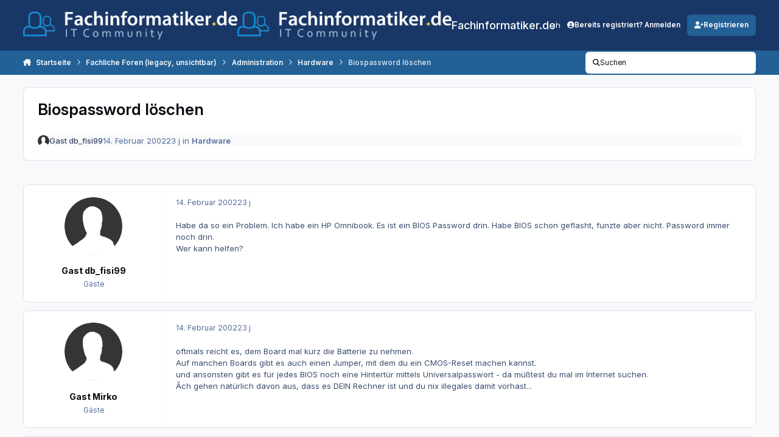

--- FILE ---
content_type: text/html;charset=UTF-8
request_url: https://www.fachinformatiker.de/topic/17179-biospassword-l%C3%B6schen/
body_size: 25788
content:
<!DOCTYPE html>
<html lang="de-DE" dir="ltr" 

data-ips-path="/topic/17179-biospassword-löschen/"
data-ips-scheme='system'
data-ips-scheme-active='system'
data-ips-scheme-default='system'
data-ips-theme="23"
data-ips-scheme-toggle="true"


    data-ips-guest


data-ips-theme-setting-change-scheme='1'
data-ips-theme-setting-link-panels='1'
data-ips-theme-setting-nav-bar-icons='0'
data-ips-theme-setting-mobile-icons-location='footer'
data-ips-theme-setting-mobile-footer-labels='1'
data-ips-theme-setting-sticky-sidebar='1'
data-ips-theme-setting-flip-sidebar='0'

data-ips-layout='default'



>
	<head data-ips-hook="head">
		<meta charset="utf-8">
		<title data-ips-hook="title">Biospassword löschen - Hardware - Fachinformatiker.de</title>
		
		
		
		

	
	<script>(() => document.documentElement.setAttribute('data-ips-scheme', (window.matchMedia('(prefers-color-scheme:dark)').matches) ? 'dark':'light'))();</script>

		


	<script>
		(() => {
			function getCookie(n) {
				let v = `; ${document.cookie}`, parts = v.split(`; ${n}=`);
				if (parts.length === 2) return parts.pop().split(';').shift();
			}
			
			const s = getCookie('ips4_scheme_preference');
			if(!s || s === document.documentElement.getAttribute("data-ips-scheme-active")) return;
			if(s === "system"){
				document.documentElement.setAttribute('data-ips-scheme',(window.matchMedia('(prefers-color-scheme:dark)').matches)?'dark':'light');
			} else {
				document.documentElement.setAttribute("data-ips-scheme",s);
			}
			document.documentElement.setAttribute("data-ips-scheme-active",s);
		})();
	</script>

		
		
		
		
		


	<!--!Font Awesome Free 6 by @fontawesome - https://fontawesome.com License - https://fontawesome.com/license/free Copyright 2024 Fonticons, Inc.-->
	<link rel='stylesheet' href='//www.fachinformatiker.de/applications/core/interface/static/fontawesome/css/all.min.css?v=6.7.2'>



	<link rel='stylesheet' href='//www.fachinformatiker.de/static/css/core_global_framework_framework.css?v=80ecfdd3771768475615'>

	<link rel='stylesheet' href='//www.fachinformatiker.de/static/css/core_global_flags.css?v=80ecfdd3771768475615'>

	<link rel='stylesheet' href='//www.fachinformatiker.de/static/css/core_front_core.css?v=80ecfdd3771768475615'>

	<link rel='stylesheet' href='https://www.fachinformatiker.de/uploads/css_built_23/bimchatbox_front_chatbox.css?v=80ecfdd3771768475615'>

	<link rel='stylesheet' href='//www.fachinformatiker.de/static/css/forums_front_forums.css?v=80ecfdd3771768475615'>

	<link rel='stylesheet' href='//www.fachinformatiker.de/static/css/forums_front_topics.css?v=80ecfdd3771768475615'>


<!-- Content Config CSS Properties -->
<style id="contentOptionsCSS">
    :root {
        --i-embed-max-width: 100%;
        --i-embed-default-width: 500px;
        --i-embed-media-max-width: 100%;
    }
</style>



	
	
	<style id="themeVariables">
		
			:root{

--set__i-font-family: var(--i-font-family_inter);
--set__i-font-size: 13;
--light__i-headerPrimary--ba-co: hsl(217 60% 25%);
--light__i-headerSecondary--ba-co: var(--i-primary);
--set__i-header-primary--he: 83;
--set__i-header-secondary--he: 40;
--light__i-headerSecondary--co: var(--i-base_3);
--set__i-logo--he: 58;
--set__logo-light: url('https://www.fachinformatiker.de/uploads/set_resources_23/6d538d11ecfced46f459ee300b5e80ec_20151024_logo_white.png.ad4a023ffee07811b79f37aaa2065edffb3_c8a44f_3d568d.png');
--set__logo-dark: url('https://www.fachinformatiker.de/uploads/set_resources_23/6d538d11ecfced46f459ee300b5e80ec_20151024_logo_white.png.ad4a023ffee07811b79f37aaa2065edffb3_c8a44f_6e748f.png');
--set__i-layout-width: 1380;
--set__mobile-logo-light: url('https://www.fachinformatiker.de/uploads/set_resources_23/6d538d11ecfced46f459ee300b5e80ec_20151024_logo_white.png.ad4a023ffee07811b79f37aaa2065edffb3_c8a44f_82cea1.png');
--set__mobile-logo-dark: url('https://www.fachinformatiker.de/uploads/set_resources_23/6d538d11ecfced46f459ee300b5e80ec_20151024_logo_white.png.ad4a023ffee07811b79f37aaa2065edffb3_c8a44f_8d8b70.png');
--set__i-mobile-logo--he: 60;
--light__i-headerMobile--ba-co: hsl(217 60% 25%);
--light__i-footer--ba-co: hsl(217 60% 25%);
--light__i-primary: hsl(208 63% 36%);
--light__i-primary-relative-l: 32;

}
		
	</style>

	
		<style id="themeCustomCSS">
			 .ipsData__stats{display:none}.ipsWidget[data-blockid="app_cms_Codemirror_d509b8"]{border:none !important;box-shadow:none !important;background:transparent !important;}.ipsWidget[data-blockid="app_cms_Codemirror_d509b8"] .ipsWidget__content{padding:0 !important;}#cbInput_container input#txt{padding-right:100px;}
		</style>
	

	


		



	<meta name="viewport" content="width=device-width, initial-scale=1, viewport-fit=cover">
	<meta name="apple-mobile-web-app-status-bar-style" content="black-translucent">
	
	
		
		
	
	
		<meta name="twitter:card" content="summary">
	
	
	
		
			
				
					<meta property="og:title" content="Biospassword löschen">
				
			
		
	
		
			
				
					<meta property="og:type" content="website">
				
			
		
	
		
			
				
					<meta property="og:url" content="https://www.fachinformatiker.de/topic/17179-biospassword-l%C3%B6schen/">
				
			
		
	
		
			
				
					<meta name="description" content="Habe da so ein Problem. Ich habe ein HP Omnibook. Es ist ein BIOS Password drin. Habe BIOS schon geflasht, funzte aber nicht. Password immer noch drin. Wer kann helfen?">
				
			
		
	
		
			
				
					<meta property="og:description" content="Habe da so ein Problem. Ich habe ein HP Omnibook. Es ist ein BIOS Password drin. Habe BIOS schon geflasht, funzte aber nicht. Password immer noch drin. Wer kann helfen?">
				
			
		
	
		
			
				
					<meta property="og:updated_time" content="2002-02-18T12:03:32Z">
				
			
		
	
		
			
				
					<meta property="og:site_name" content="Fachinformatiker.de">
				
			
		
	
		
			
				
					<meta property="og:locale" content="de_DE">
				
			
		
	
	
		
			<link rel="canonical" href="https://www.fachinformatiker.de/topic/17179-biospassword-l%C3%B6schen/">
		
	
	<link rel="alternate" type="application/rss+xml" title="Ausbildung &amp; Job" href="https://www.fachinformatiker.de/rss/1-ausbildung-job.xml/"><link rel="alternate" type="application/rss+xml" title="Prüfungsforen" href="https://www.fachinformatiker.de/rss/2-pr%C3%BCfungsforen.xml/"><link rel="alternate" type="application/rss+xml" title="Fachliche Foren" href="https://www.fachinformatiker.de/rss/3-fachliche-foren.xml/">
	
	
	
	<link rel="manifest" href="https://www.fachinformatiker.de/manifest.webmanifest/">
	
	

	
	
		
	
		
	
		
	
		
	
		
	
		
	
		
	
		
	
		
	
		
	
		
	
		
	
		
	
		
	
		
	
		
	
		
	
		
	
		
	
		
	
		
	
		
	
		
	
		
			<link rel="apple-touch-icon" href="https://www.fachinformatiker.de/uploads/monthly_2025_08/apple-touch-icon-180x180.png?v=1755767326">
		
	

	
	


		

	
	<link rel='icon' href='https://www.fachinformatiker.de/uploads/monthly_2025_08/742734306_new3_fixedblack_fb_big.png' type="image/png">

	</head>
	<body data-ips-hook="body" class="ipsApp ipsApp_front " data-contentClass="IPS\forums\Topic" data-controller="core.front.core.app" data-pageApp="forums" data-pageLocation="front" data-pageModule="forums" data-pageController="topic" data-id="17179" >
		<a href="#ipsLayout__main" class="ipsSkipToContent">Zum Inhalt springen</a>
		
		
		

<i-pull-to-refresh aria-hidden="true">
	<div class="iPullToRefresh"></div>
</i-pull-to-refresh>
		


	<i-pwa-install id="ipsPwaInstall">
		
		
			
		
			
		
			
		
			
		
			
		
			
		
			
		
			
		
			
		
			
		
			
		
			
		
			
		
			
		
			
		
			
		
			
		
			
		
			
		
			
		
			
		
			
		
			
		
			
				<img src="https://www.fachinformatiker.de/uploads/monthly_2025_08/apple-touch-icon-180x180.png" alt="" width="180" height="180" class="iPwaInstall__icon">
			
		
		<div class="iPwaInstall__content">
			<div class="iPwaInstall__title">View in the app</div>
			<p class="iPwaInstall__desc">A better way to browse. <strong>Learn more</strong>.</p>
		</div>
		<button type="button" class="iPwaInstall__learnMore" popovertarget="iPwaInstall__learnPopover">Learn more</button>
		<button type="button" class="iPwaInstall__dismiss" id="iPwaInstall__dismiss"><span aria-hidden="true">&times;</span><span class="ipsInvisible">Dismiss</span></button>
	</i-pwa-install>
	
	<i-card popover id="iPwaInstall__learnPopover">
		<button class="iCardDismiss" type="button" tabindex="-1" popovertarget="iPwaInstall__learnPopover" popovertargetaction="hide">Close</button>
		<div class="iCard">
			<div class="iCard__content iPwaInstallPopover">
				<div class="i-flex i-gap_2">
					
						
					
						
					
						
					
						
					
						
					
						
					
						
					
						
					
						
					
						
					
						
					
						
					
						
					
						
					
						
					
						
					
						
					
						
					
						
					
						
					
						
					
						
					
						
					
						
							<img src="https://www.fachinformatiker.de/uploads/monthly_2025_08/apple-touch-icon-180x180.png" alt="" width="180" height="180" class="iPwaInstallPopover__icon">
						
					
					<div class="i-flex_11 i-align-self_center">
						<div class="i-font-weight_700 i-color_hard">Fachinformatiker.de</div>
						<p>A full-screen app on your home screen with push notifications, badges and more.</p>
					</div>
				</div>

				<div class="iPwaInstallPopover__ios">
					<div class="iPwaInstallPopover__title">
						<svg xmlns="http://www.w3.org/2000/svg" viewBox="0 0 384 512"><path d="M318.7 268.7c-.2-36.7 16.4-64.4 50-84.8-18.8-26.9-47.2-41.7-84.7-44.6-35.5-2.8-74.3 20.7-88.5 20.7-15 0-49.4-19.7-76.4-19.7C63.3 141.2 4 184.8 4 273.5q0 39.3 14.4 81.2c12.8 36.7 59 126.7 107.2 125.2 25.2-.6 43-17.9 75.8-17.9 31.8 0 48.3 17.9 76.4 17.9 48.6-.7 90.4-82.5 102.6-119.3-65.2-30.7-61.7-90-61.7-91.9zm-56.6-164.2c27.3-32.4 24.8-61.9 24-72.5-24.1 1.4-52 16.4-67.9 34.9-17.5 19.8-27.8 44.3-25.6 71.9 26.1 2 49.9-11.4 69.5-34.3z"/></svg>
						<span>To install this app on iOS and iPadOS</span>
					</div>
					<ol class="ipsList ipsList--bullets i-color_soft i-margin-top_2">
						<li>Tap the <svg xmlns='http://www.w3.org/2000/svg' viewBox='0 0 416 550.4' class='iPwaInstallPopover__svg'><path d='M292.8 129.6 208 44.8l-84.8 84.8-22.4-22.4L208 0l107.2 107.2-22.4 22.4Z'/><path d='M192 22.4h32v336h-32v-336Z'/><path d='M368 550.4H48c-27.2 0-48-20.8-48-48v-288c0-27.2 20.8-48 48-48h112v32H48c-9.6 0-16 6.4-16 16v288c0 9.6 6.4 16 16 16h320c9.6 0 16-6.4 16-16v-288c0-9.6-6.4-16-16-16H256v-32h112c27.2 0 48 20.8 48 48v288c0 27.2-20.8 48-48 48Z'/></svg> Share icon in Safari</li>
						<li>Scroll the menu and tap <strong>Add to Home Screen</strong>.</li>
						<li>Tap <strong>Add</strong> in the top-right corner.</li>
					</ol>
				</div>
				<div class="iPwaInstallPopover__android">
					<div class="iPwaInstallPopover__title">
						<svg xmlns="http://www.w3.org/2000/svg" viewBox="0 0 576 512"><path d="M420.6 301.9a24 24 0 1 1 24-24 24 24 0 0 1 -24 24m-265.1 0a24 24 0 1 1 24-24 24 24 0 0 1 -24 24m273.7-144.5 47.9-83a10 10 0 1 0 -17.3-10h0l-48.5 84.1a301.3 301.3 0 0 0 -246.6 0L116.2 64.5a10 10 0 1 0 -17.3 10h0l47.9 83C64.5 202.2 8.2 285.6 0 384H576c-8.2-98.5-64.5-181.8-146.9-226.6"/></svg>
						<span>To install this app on Android</span>
					</div>
					<ol class="ipsList ipsList--bullets i-color_soft i-margin-top_2">
						<li>Tap the 3-dot menu (⋮) in the top-right corner of the browser.</li>
						<li>Tap <strong>Add to Home screen</strong> or <strong>Install app</strong>.</li>
						<li>Confirm by tapping <strong>Install</strong>.</li>
					</ol>
				</div>
			</div>
		</div>
	</i-card>

		
		<div class="ipsLayout" id="ipsLayout" data-ips-hook="layout">
			
			<div class="ipsLayout__app" data-ips-hook="app">
				
				<div data-ips-hook="mobileHeader" class="ipsMobileHeader ipsResponsive_header--mobile">
					
<a href="https://www.fachinformatiker.de/" data-ips-hook="logo" class="ipsLogo ipsLogo--mobile" accesskey="1">
	
		

    
    
    
    <picture class='ipsLogo__image ipsLogo__image--light'>
        <source srcset="[data-uri]" media="(min-width: 980px)">
        <img src="https://www.fachinformatiker.de/uploads/set_resources_23/6d538d11ecfced46f459ee300b5e80ec_20151024_logo_white.png.ad4a023ffee07811b79f37aaa2065edffb3_c8a44f_8618ac.png" width="400" height="53" alt='Fachinformatiker.de' data-ips-theme-image='mobile-logo-light'>
    </picture>

		

    
    
    
    <picture class='ipsLogo__image ipsLogo__image--dark'>
        <source srcset="[data-uri]" media="(min-width: 980px)">
        <img src="https://www.fachinformatiker.de/uploads/set_resources_23/6d538d11ecfced46f459ee300b5e80ec_20151024_logo_white.png.ad4a023ffee07811b79f37aaa2065edffb3_c8a44f_0b9fab.png" width="400" height="53" alt='Fachinformatiker.de' data-ips-theme-image='mobile-logo-dark'>
    </picture>

	
  	<div class="ipsLogo__text">
		<span class="ipsLogo__name" data-ips-theme-text="set__i-logo-text">Fachinformatiker.de</span>
		
			<span class="ipsLogo__slogan" data-ips-theme-text="set__i-logo-slogan"></span>
		
	</div>
</a>
					
<ul data-ips-hook="mobileNavHeader" class="ipsMobileNavIcons ipsResponsive_header--mobile">
	
		<li data-el="guest">
			<button type="button" class="ipsMobileNavIcons__button ipsMobileNavIcons__button--primary" aria-controls="ipsOffCanvas--guest" aria-expanded="false" data-ipscontrols>
				<span>Anmelden</span>
			</button>
		</li>
	
	
	
		
	
    
	
	
</ul>
				</div>
				
				


				
					
<nav class="ipsBreadcrumb ipsBreadcrumb--mobile ipsResponsive_header--mobile" aria-label="Breadcrumbs" >
	<ol itemscope itemtype="https://schema.org/BreadcrumbList" class="ipsBreadcrumb__list">
		<li itemprop="itemListElement" itemscope itemtype="https://schema.org/ListItem">
			<a title="Startseite" href="https://www.fachinformatiker.de/" itemprop="item">
				<i class="fa-solid fa-house-chimney"></i> <span itemprop="name">Startseite</span>
			</a>
			<meta itemprop="position" content="1">
		</li>
		
		
		
			
				<li itemprop="itemListElement" itemscope itemtype="https://schema.org/ListItem">
					<a href="https://www.fachinformatiker.de/forum/8-fachliche-foren-legacy-unsichtbar/" itemprop="item">
						<span itemprop="name">Fachliche Foren (legacy, unsichtbar) </span>
					</a>
					<meta itemprop="position" content="2">
				</li>
			
			
		
			
				<li itemprop="itemListElement" itemscope itemtype="https://schema.org/ListItem">
					<a href="https://www.fachinformatiker.de/forum/72-administration/" itemprop="item">
						<span itemprop="name">Administration </span>
					</a>
					<meta itemprop="position" content="3">
				</li>
			
			
		
			
				<li itemprop="itemListElement" itemscope itemtype="https://schema.org/ListItem">
					<a href="https://www.fachinformatiker.de/forum/26-hardware/" itemprop="item">
						<span itemprop="name">Hardware </span>
					</a>
					<meta itemprop="position" content="4">
				</li>
			
			
		
			
				<li aria-current="location" itemprop="itemListElement" itemscope itemtype="https://schema.org/ListItem">
					<span itemprop="name">Biospassword löschen</span>
					<meta itemprop="position" content="5">
				</li>
			
			
		
	</ol>
	<ul class="ipsBreadcrumb__feed" data-ips-hook="feed">
		
		<li >
			<a data-action="defaultStream" href="https://www.fachinformatiker.de/discover/" ><i class="fa-regular fa-file-lines"></i> <span data-role="defaultStreamName">Alle Aktivitäten</span></a>
		</li>
	</ul>
</nav>
				
				
					<header data-ips-hook="header" class="ipsHeader ipsResponsive_header--desktop">
						
						
							<div data-ips-hook="primaryHeader" class="ipsHeader__primary" >
								<div class="ipsWidth ipsHeader__align">
									<div data-ips-header-position="4" class="ipsHeader__start">


	
		<div data-ips-header-content='logo'>
			<!-- logo -->
			
				
<a href="https://www.fachinformatiker.de/" data-ips-hook="logo" class="ipsLogo ipsLogo--desktop" accesskey="1">
	
		

    
    
    
    <picture class='ipsLogo__image ipsLogo__image--light'>
        <source srcset="[data-uri]" media="(max-width: 979px)">
        <img src="https://www.fachinformatiker.de/uploads/set_resources_23/6d538d11ecfced46f459ee300b5e80ec_20151024_logo_white.png.ad4a023ffee07811b79f37aaa2065edffb3_c8a44f_20792c.png" width="400" height="53" alt='Fachinformatiker.de' data-ips-theme-image='logo-light'>
    </picture>

		

    
    
    
    <picture class='ipsLogo__image ipsLogo__image--dark'>
        <source srcset="[data-uri]" media="(max-width: 979px)">
        <img src="https://www.fachinformatiker.de/uploads/set_resources_23/6d538d11ecfced46f459ee300b5e80ec_20151024_logo_white.png.ad4a023ffee07811b79f37aaa2065edffb3_c8a44f_839af9.png" width="400" height="53" alt='Fachinformatiker.de' data-ips-theme-image='logo-dark'>
    </picture>

	
  	<div class="ipsLogo__text">
		<span class="ipsLogo__name" data-ips-theme-text="set__i-logo-text">Fachinformatiker.de</span>
		
			<span class="ipsLogo__slogan" data-ips-theme-text="set__i-logo-slogan"></span>
		
	</div>
</a>
			
			
			    
			    
			    
			    
			
		</div>
	

	

	

	

	
</div>
									<div data-ips-header-position="5" class="ipsHeader__center">


	

	
		<div data-ips-header-content='navigation'>
			<!-- navigation -->
			
			
			    
				    


<nav data-ips-hook="navBar" class="ipsNav" aria-label="Primary">
	<i-navigation-menu>
		<ul class="ipsNavBar" data-role="menu">
			


	
		
		
		
		<li  data-id="2"  data-navApp="core" data-navExt="Menu" >
			
			
				
					<button aria-expanded="false" aria-controls="elNavSecondary_2" data-ipscontrols type="button">
						<span class="ipsNavBar__icon" aria-hidden="true">
							
								<i class="fa-solid" style="--icon:'\f1c5'"></i>
							
						</span>
						<span class="ipsNavBar__text">
							<span class="ipsNavBar__label">Beiträge</span>
							<i class="fa-solid fa-angle-down"></i>
						</span>
					</button>
					
						<ul class='ipsNav__dropdown' id='elNavSecondary_2' data-ips-hidden-light-dismiss hidden>
							


	
		
		
		
		<li  data-id="3"  data-navApp="core" data-navExt="AllActivity" >
			
			
				
					<a href="https://www.fachinformatiker.de/discover/"  data-navItem-id="3" >
						<span class="ipsNavBar__icon" aria-hidden="true">
							
								<i class="fa-solid" style="--icon:'\f0ca'"></i>
							
						</span>
						<span class="ipsNavBar__text">
							<span class="ipsNavBar__label">Alle Aktivitäten</span>
						</span>
					</a>
				
			
		</li>
	

	
		
		
		
		<li  data-id="4"  data-navApp="core" data-navExt="YourActivityStreams" >
			
			
				
					<a href="#"  data-navItem-id="4" >
						<span class="ipsNavBar__icon" aria-hidden="true">
							
								<i class="fa-solid" style="--icon:'\f0ae'"></i>
							
						</span>
						<span class="ipsNavBar__text">
							<span class="ipsNavBar__label">Meine Aktivitätsverläufe</span>
						</span>
					</a>
				
			
		</li>
	

	
		
		
		
		<li  data-id="5"  data-navApp="core" data-navExt="YourActivityStreamsItem" data-streamid='5'>
			
			
				
					<a href="https://www.fachinformatiker.de/discover/unread/"  data-navItem-id="5" >
						<span class="ipsNavBar__icon" aria-hidden="true">
							
								<i class="fa-solid" style="--icon:'\f1ea'"></i>
							
						</span>
						<span class="ipsNavBar__text">
							<span class="ipsNavBar__label">Ungelesene Inhalte</span>
						</span>
					</a>
				
			
		</li>
	

	
		
		
		
		<li  data-id="6"  data-navApp="core" data-navExt="YourActivityStreamsItem" data-streamid='6'>
			
			
				
					<a href="https://www.fachinformatiker.de/discover/content-started/"  data-navItem-id="6" >
						<span class="ipsNavBar__icon" aria-hidden="true">
							
								<i class="fa-solid" style="--icon:'\f2bd'"></i>
							
						</span>
						<span class="ipsNavBar__text">
							<span class="ipsNavBar__label">Inhalte die ich begonnen habe</span>
						</span>
					</a>
				
			
		</li>
	

	
		
		
		
		<li  data-id="7"  data-navApp="core" data-navExt="Search" >
			
			
				
					<a href="https://www.fachinformatiker.de/search/"  data-navItem-id="7" >
						<span class="ipsNavBar__icon" aria-hidden="true">
							
								<i class="fa-solid" style="--icon:'\f002'"></i>
							
						</span>
						<span class="ipsNavBar__text">
							<span class="ipsNavBar__label">Suchen</span>
						</span>
					</a>
				
			
		</li>
	

						</ul>
					
				
			
		</li>
	

	
		
		
		
		<li  data-id="48"  data-navApp="core" data-navExt="Menu" >
			
			
				
					<button aria-expanded="false" aria-controls="elNavSecondary_48" data-ipscontrols type="button">
						<span class="ipsNavBar__icon" aria-hidden="true">
							
								<i class="fa-solid" style="--icon:'\f1c5'"></i>
							
						</span>
						<span class="ipsNavBar__text">
							<span class="ipsNavBar__label">Community</span>
							<i class="fa-solid fa-angle-down"></i>
						</span>
					</button>
					
						<ul class='ipsNav__dropdown' id='elNavSecondary_48' data-ips-hidden-light-dismiss hidden>
							


	
		
		
		
		<li  data-id="49"  data-navApp="core" data-navExt="Clubs" >
			
			
				
					<a href="https://www.fachinformatiker.de/clubs/"  data-navItem-id="49" >
						<span class="ipsNavBar__icon" aria-hidden="true">
							
								<i class="fa-solid" style="--icon:'\f2bd'"></i>
							
						</span>
						<span class="ipsNavBar__text">
							<span class="ipsNavBar__label">Gruppen</span>
						</span>
					</a>
				
			
		</li>
	

	

	
		
		
		
		<li  data-id="47"  data-navApp="bimchatbox" data-navExt="Bimchatbox" >
			
			
				
					<a href="https://www.fachinformatiker.de/bimchatbox/"  data-navItem-id="47" >
						<span class="ipsNavBar__icon" aria-hidden="true">
							
								<i class="fa-solid" style="--icon:'\f27a'"></i>
							
						</span>
						<span class="ipsNavBar__text">
							<span class="ipsNavBar__label">Chatbox</span>
						</span>
					</a>
				
			
		</li>
	

						</ul>
					
				
			
		</li>
	

	
		
		
		
		<li  data-id="45"  data-navApp="downloads" data-navExt="Downloads" >
			
			
				
					<a href="https://www.fachinformatiker.de/files/"  data-navItem-id="45" >
						<span class="ipsNavBar__icon" aria-hidden="true">
							
								<i class="fa-solid" style="--icon:'\f019'"></i>
							
						</span>
						<span class="ipsNavBar__text">
							<span class="ipsNavBar__label">Downloads</span>
						</span>
					</a>
				
			
		</li>
	

	
		
		
		
		<li  data-id="15"  data-navApp="core" data-navExt="Menu" >
			
			
				
					<button aria-expanded="false" aria-controls="elNavSecondary_15" data-ipscontrols type="button">
						<span class="ipsNavBar__icon" aria-hidden="true">
							
								<i class="fa-solid" style="--icon:'\f1c5'"></i>
							
						</span>
						<span class="ipsNavBar__text">
							<span class="ipsNavBar__label">Jobs</span>
							<i class="fa-solid fa-angle-down"></i>
						</span>
					</button>
					
						<ul class='ipsNav__dropdown' id='elNavSecondary_15' data-ips-hidden-light-dismiss hidden>
							


	
		
		
		
		<li  data-id="28"  data-navApp="core" data-navExt="CustomItem" >
			
			
				
					<a href="http://jobs.fachinformatiker.de/" target='_blank' rel="noopener" data-navItem-id="28" >
						<span class="ipsNavBar__icon" aria-hidden="true">
							
								<i class="fa-solid" style="--icon:'\f1c5'"></i>
							
						</span>
						<span class="ipsNavBar__text">
							<span class="ipsNavBar__label">Aktuelle Jobangebote für Fachinformatiker</span>
						</span>
					</a>
				
			
		</li>
	

	
		
		
		
		<li  data-id="27"  data-navApp="core" data-navExt="CustomItem" >
			
			
				
					<a href="http://jobs.fachinformatiker.de/products" target='_blank' rel="noopener" data-navItem-id="27" >
						<span class="ipsNavBar__icon" aria-hidden="true">
							
								<i class="fa-solid" style="--icon:'\f1c5'"></i>
							
						</span>
						<span class="ipsNavBar__text">
							<span class="ipsNavBar__label">Job-Anzeige erstellen</span>
						</span>
					</a>
				
			
		</li>
	

	
		
		
		
		<li  data-id="29"  data-navApp="core" data-navExt="CustomItem" >
			
			
				
					<a href="http://jobs.fachinformatiker.de/pages/3093-ihre-anzeigenschaltung-bei-fachinformatiker-de"  data-navItem-id="29" >
						<span class="ipsNavBar__icon" aria-hidden="true">
							
								<i class="fa-solid" style="--icon:'\f1c5'"></i>
							
						</span>
						<span class="ipsNavBar__text">
							<span class="ipsNavBar__label">Informationen zu Job-Anzeigen bei Fachinformatiker.de</span>
						</span>
					</a>
				
			
		</li>
	

						</ul>
					
				
			
		</li>
	

	
		
		
		
		<li  data-id="44"  data-navApp="core" data-navExt="Menu" >
			
			
				
					<button aria-expanded="false" aria-controls="elNavSecondary_44" data-ipscontrols type="button">
						<span class="ipsNavBar__icon" aria-hidden="true">
							
								<i class="fa-solid" style="--icon:'\f1c5'"></i>
							
						</span>
						<span class="ipsNavBar__text">
							<span class="ipsNavBar__label">Info</span>
							<i class="fa-solid fa-angle-down"></i>
						</span>
					</button>
					
						<ul class='ipsNav__dropdown' id='elNavSecondary_44' data-ips-hidden-light-dismiss hidden>
							


	
		
		
		
		<li  data-id="11"  data-navApp="core" data-navExt="Guidelines" >
			
			
				
					<a href="https://www.fachinformatiker.de/guidelines/"  data-navItem-id="11" >
						<span class="ipsNavBar__icon" aria-hidden="true">
							
								<i class="fa-solid" style="--icon:'\f058'"></i>
							
						</span>
						<span class="ipsNavBar__text">
							<span class="ipsNavBar__label">Richtlinien</span>
						</span>
					</a>
				
			
		</li>
	

	
		
		
		
		<li  data-id="12"  data-navApp="core" data-navExt="StaffDirectory" >
			
			
				
					<a href="https://www.fachinformatiker.de/staff/"  data-navItem-id="12" >
						<span class="ipsNavBar__icon" aria-hidden="true">
							
								<i class="fa-solid" style="--icon:'\f2bb'"></i>
							
						</span>
						<span class="ipsNavBar__text">
							<span class="ipsNavBar__label">Mitarbeiter</span>
						</span>
					</a>
				
			
		</li>
	

	
		
		
		
		<li  data-id="13"  data-navApp="core" data-navExt="OnlineUsers" >
			
			
				
					<a href="https://www.fachinformatiker.de/online/"  data-navItem-id="13" >
						<span class="ipsNavBar__icon" aria-hidden="true">
							
								<i class="fa-solid" style="--icon:'\f017'"></i>
							
						</span>
						<span class="ipsNavBar__text">
							<span class="ipsNavBar__label">Online-Benutzer</span>
						</span>
					</a>
				
			
		</li>
	

	
		
		
		
		<li  data-id="25"  data-navApp="core" data-navExt="Leaderboard" >
			
			
				
					<a href="https://www.fachinformatiker.de/leaderboard/"  data-navItem-id="25" >
						<span class="ipsNavBar__icon" aria-hidden="true">
							
								<i class="fa-solid" style="--icon:'\f091'"></i>
							
						</span>
						<span class="ipsNavBar__text">
							<span class="ipsNavBar__label">Rangliste</span>
						</span>
					</a>
				
			
		</li>
	

						</ul>
					
				
			
		</li>
	

	

			<li data-role="moreLi" hidden>
				<button aria-expanded="false" aria-controls="nav__more" data-ipscontrols type="button">
					<span class="ipsNavBar__icon" aria-hidden="true">
						<i class="fa-solid fa-bars"></i>
					</span>
					<span class="ipsNavBar__text">
						<span class="ipsNavBar__label">Mehr</span>
						<i class="fa-solid fa-angle-down"></i>
					</span>
				</button>
				<ul class="ipsNav__dropdown" id="nav__more" data-role="moreMenu" data-ips-hidden-light-dismiss hidden></ul>
			</li>
		</ul>
		<div class="ipsNavPriority js-ipsNavPriority" aria-hidden="true">
			<ul class="ipsNavBar" data-role="clone">
				<li data-role="moreLiClone">
					<button aria-expanded="false" aria-controls="nav__more" data-ipscontrols type="button">
						<span class="ipsNavBar__icon" aria-hidden="true">
							<i class="fa-solid fa-bars"></i>
						</span>
						<span class="ipsNavBar__text">
							<span class="ipsNavBar__label">Mehr</span>
							<i class="fa-solid fa-angle-down"></i>
						</span>
					</button>
				</li>
				


	
		
		
		
		<li  data-id="2"  data-navApp="core" data-navExt="Menu" >
			
			
				
					<button aria-expanded="false" aria-controls="elNavSecondary_2" data-ipscontrols type="button">
						<span class="ipsNavBar__icon" aria-hidden="true">
							
								<i class="fa-solid" style="--icon:'\f1c5'"></i>
							
						</span>
						<span class="ipsNavBar__text">
							<span class="ipsNavBar__label">Beiträge</span>
							<i class="fa-solid fa-angle-down"></i>
						</span>
					</button>
					
				
			
		</li>
	

	
		
		
		
		<li  data-id="48"  data-navApp="core" data-navExt="Menu" >
			
			
				
					<button aria-expanded="false" aria-controls="elNavSecondary_48" data-ipscontrols type="button">
						<span class="ipsNavBar__icon" aria-hidden="true">
							
								<i class="fa-solid" style="--icon:'\f1c5'"></i>
							
						</span>
						<span class="ipsNavBar__text">
							<span class="ipsNavBar__label">Community</span>
							<i class="fa-solid fa-angle-down"></i>
						</span>
					</button>
					
				
			
		</li>
	

	
		
		
		
		<li  data-id="45"  data-navApp="downloads" data-navExt="Downloads" >
			
			
				
					<a href="https://www.fachinformatiker.de/files/"  data-navItem-id="45" >
						<span class="ipsNavBar__icon" aria-hidden="true">
							
								<i class="fa-solid" style="--icon:'\f019'"></i>
							
						</span>
						<span class="ipsNavBar__text">
							<span class="ipsNavBar__label">Downloads</span>
						</span>
					</a>
				
			
		</li>
	

	
		
		
		
		<li  data-id="15"  data-navApp="core" data-navExt="Menu" >
			
			
				
					<button aria-expanded="false" aria-controls="elNavSecondary_15" data-ipscontrols type="button">
						<span class="ipsNavBar__icon" aria-hidden="true">
							
								<i class="fa-solid" style="--icon:'\f1c5'"></i>
							
						</span>
						<span class="ipsNavBar__text">
							<span class="ipsNavBar__label">Jobs</span>
							<i class="fa-solid fa-angle-down"></i>
						</span>
					</button>
					
				
			
		</li>
	

	
		
		
		
		<li  data-id="44"  data-navApp="core" data-navExt="Menu" >
			
			
				
					<button aria-expanded="false" aria-controls="elNavSecondary_44" data-ipscontrols type="button">
						<span class="ipsNavBar__icon" aria-hidden="true">
							
								<i class="fa-solid" style="--icon:'\f1c5'"></i>
							
						</span>
						<span class="ipsNavBar__text">
							<span class="ipsNavBar__label">Info</span>
							<i class="fa-solid fa-angle-down"></i>
						</span>
					</button>
					
				
			
		</li>
	

	

			</ul>
		</div>
	</i-navigation-menu>
</nav>
			    
			    
			    
			    
			
		</div>
	

	

	

	
</div>
									<div data-ips-header-position="6" class="ipsHeader__end">


	

	

	
		<div data-ips-header-content='user'>
			<!-- user -->
			
			
			    
			    
				    

	<ul id="elUserNav" data-ips-hook="userBarGuest" class="ipsUserNav ipsUserNav--guest">
        
		
        
        
        
            
            <li id="elSignInLink" data-el="sign-in">
                <button type="button" id="elUserSignIn" popovertarget="elUserSignIn_menu" class="ipsUserNav__link">
                	<i class="fa-solid fa-circle-user"></i>
                	<span class="ipsUserNav__text">Bereits registriert? Anmelden</span>
                </button>                
                
<i-dropdown popover id="elUserSignIn_menu">
	<div class="iDropdown">
		<form accept-charset='utf-8' method='post' action='https://www.fachinformatiker.de/login/'>
			<input type="hidden" name="csrfKey" value="3a7f8718233b56e9bf313a0193f61878">
			<input type="hidden" name="ref" value="aHR0cHM6Ly93d3cuZmFjaGluZm9ybWF0aWtlci5kZS90b3BpYy8xNzE3OS1iaW9zcGFzc3dvcmQtbCVDMyVCNnNjaGVuLw==">
			<div data-role="loginForm">
				
				
				
					<div class='ipsColumns ipsColumns--lines'>
						<div class='ipsColumns__primary' id='elUserSignIn_internal'>
							
<div class="">
	<h4 class="ipsTitle ipsTitle--h3 i-padding_2 i-padding-bottom_0 i-color_hard">Anmelden</h4>
	<ul class='ipsForm ipsForm--vertical ipsForm--login-popup'>
		<li class="ipsFieldRow ipsFieldRow--noLabel ipsFieldRow--fullWidth">
			<label class="ipsFieldRow__label" for="login_popup_email">E-Mail-Adresse</label>
			<div class="ipsFieldRow__content">
                <input type="email" class='ipsInput ipsInput--text' placeholder="E-Mail-Adresse" name="auth" autocomplete="email" id='login_popup_email'>
			</div>
		</li>
		<li class="ipsFieldRow ipsFieldRow--noLabel ipsFieldRow--fullWidth">
			<label class="ipsFieldRow__label" for="login_popup_password">Passwort</label>
			<div class="ipsFieldRow__content">
				<input type="password" class='ipsInput ipsInput--text' placeholder="Passwort" name="password" autocomplete="current-password" id='login_popup_password'>
			</div>
		</li>
		<li class="ipsFieldRow ipsFieldRow--checkbox">
			<input type="checkbox" name="remember_me" id="remember_me_checkbox_popup" value="1" checked class="ipsInput ipsInput--toggle">
			<div class="ipsFieldRow__content">
				<label class="ipsFieldRow__label" for="remember_me_checkbox_popup">Angemeldet bleiben</label>
				<div class="ipsFieldRow__desc">Nicht empfohlen auf gemeinsam genutzten Computern</div>
			</div>
		</li>
		<li class="ipsSubmitRow">
			<button type="submit" name="_processLogin" value="usernamepassword" class="ipsButton ipsButton--primary i-width_100p">Anmelden</button>
			
				<p class="i-color_soft i-link-color_inherit i-font-weight_500 i-font-size_-1 i-margin-top_2">
					
						<a href='https://www.fachinformatiker.de/lostpassword/' data-ipsDialog data-ipsDialog-title='Hast du dein Passwort vergessen?'>
					
					Hast du dein Passwort vergessen?</a>
				</p>
			
		</li>
	</ul>
</div>
						</div>
						<div class='ipsColumns__secondary i-basis_280'>
							<div id='elUserSignIn_external'>
								<p class='ipsTitle ipsTitle--h3 i-padding_2 i-padding-bottom_0 i-color_soft'>Oder melde dich mit...</p>
								<div class='i-grid i-gap_2 i-padding_2'>
									
										<div>
											

<button type="submit" name="_processLogin" value="9" class='ipsSocial ipsSocial--google' style="background-color: #4285F4">
	
		<span class='ipsSocial__icon'>
			
				
					<svg xmlns="http://www.w3.org/2000/svg" viewBox="0 0 488 512"><path d="M488 261.8C488 403.3 391.1 504 248 504 110.8 504 0 393.2 0 256S110.8 8 248 8c66.8 0 123 24.5 166.3 64.9l-67.5 64.9C258.5 52.6 94.3 116.6 94.3 256c0 86.5 69.1 156.6 153.7 156.6 98.2 0 135-70.4 140.8-106.9H248v-85.3h236.1c2.3 12.7 3.9 24.9 3.9 41.4z"/></svg>
				
			
		</span>
		<span class='ipsSocial__text'>Mit Google anmelden</span>
	
</button>
										</div>
									
								</div>
							</div>
						</div>
					</div>
				
			</div>
		</form>
	</div>
</i-dropdown>
            </li>
            
        
		
			<li data-el="sign-up">
				
					<a href="https://www.fachinformatiker.de/register/" class="ipsUserNav__link ipsUserNav__link--sign-up"  id="elRegisterButton">
						<i class="fa-solid fa-user-plus"></i>
						<span class="ipsUserNav__text">Registrieren</span>
					</a>
				
			</li>
		
		

    <li class='ipsHide' id='elCart_container'></li>

	</ul>

			    
			    
			    
			
		</div>
	

	

	
</div>
								</div>
							</div>
						
						
							<div data-ips-hook="secondaryHeader" class="ipsHeader__secondary" >
								<div class="ipsWidth ipsHeader__align">
									<div data-ips-header-position="7" class="ipsHeader__start">


	

	

	

	
		<div data-ips-header-content='breadcrumb'>
			<!-- breadcrumb -->
			
			
			    
			    
			    
				    
<nav class="ipsBreadcrumb ipsBreadcrumb--top " aria-label="Breadcrumbs" >
	<ol itemscope itemtype="https://schema.org/BreadcrumbList" class="ipsBreadcrumb__list">
		<li itemprop="itemListElement" itemscope itemtype="https://schema.org/ListItem">
			<a title="Startseite" href="https://www.fachinformatiker.de/" itemprop="item">
				<i class="fa-solid fa-house-chimney"></i> <span itemprop="name">Startseite</span>
			</a>
			<meta itemprop="position" content="1">
		</li>
		
		
		
			
				<li itemprop="itemListElement" itemscope itemtype="https://schema.org/ListItem">
					<a href="https://www.fachinformatiker.de/forum/8-fachliche-foren-legacy-unsichtbar/" itemprop="item">
						<span itemprop="name">Fachliche Foren (legacy, unsichtbar) </span>
					</a>
					<meta itemprop="position" content="2">
				</li>
			
			
		
			
				<li itemprop="itemListElement" itemscope itemtype="https://schema.org/ListItem">
					<a href="https://www.fachinformatiker.de/forum/72-administration/" itemprop="item">
						<span itemprop="name">Administration </span>
					</a>
					<meta itemprop="position" content="3">
				</li>
			
			
		
			
				<li itemprop="itemListElement" itemscope itemtype="https://schema.org/ListItem">
					<a href="https://www.fachinformatiker.de/forum/26-hardware/" itemprop="item">
						<span itemprop="name">Hardware </span>
					</a>
					<meta itemprop="position" content="4">
				</li>
			
			
		
			
				<li aria-current="location" itemprop="itemListElement" itemscope itemtype="https://schema.org/ListItem">
					<span itemprop="name">Biospassword löschen</span>
					<meta itemprop="position" content="5">
				</li>
			
			
		
	</ol>
	<ul class="ipsBreadcrumb__feed" data-ips-hook="feed">
		
		<li >
			<a data-action="defaultStream" href="https://www.fachinformatiker.de/discover/" ><i class="fa-regular fa-file-lines"></i> <span data-role="defaultStreamName">Alle Aktivitäten</span></a>
		</li>
	</ul>
</nav>
			    
			    
			
		</div>
	

	
</div>
									<div data-ips-header-position="8" class="ipsHeader__center">


	

	

	

	

	
</div>
									<div data-ips-header-position="9" class="ipsHeader__end">


	

	

	

	

	
		<div data-ips-header-content='search'>
			<!-- search -->
			
			
			    
			    
			    
			    
				    

	<button class='ipsSearchPseudo' popovertarget="ipsSearchDialog" type="button">
		<i class="fa-solid fa-magnifying-glass"></i>
		<span>Suchen</span>
	</button>

			    
			
		</div>
	
</div>
								</div>
							</div>
						
					</header>
				
				<main data-ips-hook="main" class="ipsLayout__main" id="ipsLayout__main" tabindex="-1">
					<div class="ipsWidth ipsWidth--main-content">
						<div class="ipsContentWrap">
							
							

							<div class="ipsLayout__columns">
								<section data-ips-hook="primaryColumn" class="ipsLayout__primary-column">
									
									
									
                                    
									

	





    
    

									




<!-- Start #ipsTopicView -->
<div class="ipsBlockSpacer" id="ipsTopicView" data-ips-topic-ui="traditional" data-ips-topic-first-page="true" data-ips-topic-comments="all">




<div class="ipsBox ipsBox--topicHeader ipsPull">
	<header class="ipsPageHeader">
		<div class="ipsPageHeader__row">
			<div data-ips-hook="header" class="ipsPageHeader__primary">
				<div class="ipsPageHeader__title">
					
						<h1 data-ips-hook="title">Biospassword löschen</h1>
					
					<div data-ips-hook="badges" class="ipsBadges">
						
					</div>
				</div>
				
				
			</div>
			
		</div>
		
		
			<!-- PageHeader footer is only shown in traditional view -->
			<div class="ipsPageHeader__row ipsPageHeader__row--footer">
				<div class="ipsPageHeader__primary">
					<div class="ipsPhotoPanel ipsPhotoPanel--inline">
						

	<span data-ips-hook="userPhotoWithoutUrl" class="ipsUserPhoto ipsUserPhoto--fluid " data-group="2">
		<img src="https://www.fachinformatiker.de/static/resources/core_84c1e40ea0e759e3f1505eb1788ddf3c_default_photo.png" alt="Gast db_fisi99" loading="lazy">
	</span>

						<div data-ips-hook="topicHeaderMetaData" class="ipsPhotoPanel__text">
							<div class="ipsPhotoPanel__primary">


<span class="ipsUsername" translate="no">Gast db_fisi99</span></div>
							<div class="ipsPhotoPanel__secondary"><time datetime='2002-02-14T08:03:15Z' title='02/14/02 08:03' data-short='23 j' class='ipsTime ipsTime--long'><span class='ipsTime__long'>14. Februar 2002</span><span class='ipsTime__short'>23 j</span></time> in <a href="https://www.fachinformatiker.de/forum/26-hardware/" class="i-font-weight_600">Hardware</a></div>
						</div>
					</div>
				</div>
				
			</div>
		
	</header>

	

</div>

<!-- Large topic warnings -->






<!-- These can be hidden on traditional first page using <div data-ips-hide="traditional-first"> -->


<!-- Content messages -->









<div class="i-flex i-flex-wrap_wrap-reverse i-align-items_center i-gap_3">

	<!-- All replies / Helpful Replies: This isn't shown on the first page, due to data-ips-hide="traditional-first" -->
	

	<!-- Start new topic, Reply to topic: Shown on all views -->
	<ul data-ips-hook="topicMainButtons" class="i-flex_11 ipsButtons ipsButtons--main">
		<li>
			
		</li>
		
		
	</ul>
</div>





<section data-controller='core.front.core.recommendedComments' data-url='https://www.fachinformatiker.de/topic/17179-biospassword-l%C3%B6schen/?recommended=comments' class='ipsBox ipsBox--featuredComments ipsRecommendedComments ipsHide'>
	<div data-role="recommendedComments">
		<header class='ipsBox__header'>
			<h2>Empfohlene Antworten</h2>
			

<div class='ipsCarouselNav ' data-ipscarousel='topic-featured-posts' >
	<button class='ipsCarouselNav__button' data-carousel-arrow='prev'><span class="ipsInvisible">Vorherige Karussell-Folie</span><i class='fa-ips' aria-hidden='true'></i></button>
	<button class='ipsCarouselNav__button' data-carousel-arrow='next'><span class="ipsInvisible">Nächste Karussell-Folie</span><i class='fa-ips' aria-hidden='true'></i></button>
</div>
		</header>
		
	</div>
</section>

<div id="comments" data-controller="core.front.core.commentFeed,forums.front.topic.view, core.front.core.ignoredComments" data-autopoll data-baseurl="https://www.fachinformatiker.de/topic/17179-biospassword-l%C3%B6schen/" data-lastpage data-feedid="forums-ips_forums_topic-17179" class="cTopic ipsBlockSpacer" data-follow-area-id="topic-17179">

	<div data-ips-hook="topicPostFeed" id="elPostFeed" class="ipsEntries ipsPull ipsEntries--topic" data-role="commentFeed" data-controller="core.front.core.moderation" >

		
		<form action="https://www.fachinformatiker.de/topic/17179-biospassword-l%C3%B6schen/?csrfKey=3a7f8718233b56e9bf313a0193f61878&amp;do=multimodComment" method="post" data-ipspageaction data-role="moderationTools">
			
			
				

					

					
					



<a id="findComment-122503"></a>
<div id="comment-122503"></div>
<article data-ips-hook="postWrapper" id="elComment_122503" class="
		ipsEntry js-ipsEntry  ipsEntry--post 
        
        
        
        
        
		"   data-ips-first-post>
	
		<aside data-ips-hook="topicAuthorColumn" class="ipsEntry__author-column">
			
			<div data-ips-hook="postUserPhoto" class="ipsAvatarStack">
				

	<span data-ips-hook="userPhotoWithoutUrl" class="ipsUserPhoto ipsUserPhoto--fluid " data-group="2">
		<img src="https://www.fachinformatiker.de/static/resources/core_84c1e40ea0e759e3f1505eb1788ddf3c_default_photo.png" alt="Gast db_fisi99" loading="lazy">
	</span>

				
								
			</div>
			<h3 data-ips-hook="postUsername" class="ipsEntry__username">
				
				


<span class="ipsUsername" translate="no">Gast db_fisi99</span>
				
			</h3>
			
				<div data-ips-hook="postUserGroup" class="ipsEntry__group">
					
						Gäste
					
				</div>
			
			
			
			
		</aside>
	
	
<aside data-ips-hook="topicAuthorColumn" class="ipsEntry__header" data-feedid="forums-ips_forums_topic-17179">
	<div class="ipsEntry__header-align">

		<div class="ipsPhotoPanel">
			<!-- Avatar -->
			<div class="ipsAvatarStack" data-ips-hook="postUserPhoto">
				

	<span data-ips-hook="userPhotoWithoutUrl" class="ipsUserPhoto ipsUserPhoto--fluid " data-group="2">
		<img src="https://www.fachinformatiker.de/static/resources/core_84c1e40ea0e759e3f1505eb1788ddf3c_default_photo.png" alt="Gast db_fisi99" loading="lazy">
	</span>

				
				
			</div>
			<!-- Username -->
			<div class="ipsPhotoPanel__text">
				<h3 data-ips-hook="postUsername" class="ipsEntry__username">
					


<span class="ipsUsername" translate="no">Gast db_fisi99</span>
					
						<span class="ipsEntry__group">
							
								Gäste
							
						</span>
					
					
				</h3>
				<p class="ipsPhotoPanel__secondary">
					<time datetime='2002-02-14T08:03:15Z' title='02/14/02 08:03' data-short='23 j' class='ipsTime ipsTime--long'><span class='ipsTime__long'>14. Februar 2002</span><span class='ipsTime__short'>23 j</span></time>
				</p>
			</div>
		</div>

		<!-- Minimal badges -->
		<ul data-ips-hook="postBadgesSecondary" class="ipsBadges">
			
			
			
			
			
			
		</ul>

		

		

		

        
<!-- Mini profile -->

	</div>
</aside>
	

<div id="comment-122503_wrap" data-controller="core.front.core.comment" data-feedid="forums-ips_forums_topic-17179" data-commentapp="forums" data-commenttype="forums" data-commentid="122503" data-quotedata="{&quot;userid&quot;:null,&quot;username&quot;:&quot;Gast db_fisi99&quot;,&quot;timestamp&quot;:1013673795,&quot;contentapp&quot;:&quot;forums&quot;,&quot;contenttype&quot;:&quot;forums&quot;,&quot;contentid&quot;:17179,&quot;contentclass&quot;:&quot;forums_Topic&quot;,&quot;contentcommentid&quot;:122503}" class="ipsEntry__content js-ipsEntry__content"   data-first-post="true" data-first-page="true" >
	<div class="ipsEntry__post">
		<div class="ipsEntry__meta">
			
				<span class="ipsEntry__date"><time datetime='2002-02-14T08:03:15Z' title='02/14/02 08:03' data-short='23 j' class='ipsTime ipsTime--long'><span class='ipsTime__long'>14. Februar 2002</span><span class='ipsTime__short'>23 j</span></time></span>
			
			<!-- Traditional badges -->
			<ul data-ips-hook="postBadges" class="ipsBadges">
				
				
				
				
                
				
			</ul>
			
			
		</div>
		

		

		

		<!-- Post content -->
		<div data-ips-hook="postContent" class="ipsRichText ipsRichText--user" data-role="commentContent" data-controller="core.front.core.lightboxedImages">

			
			

				
<p>Habe da so ein Problem. Ich habe ein HP Omnibook. Es ist ein BIOS Password drin. Habe BIOS schon geflasht, funzte aber nicht. Password immer noch drin.</p><p>
</p><p>
</p><p>
Wer kann helfen?</p>


			

			
		</div>

		

	</div>
	
	
</div>
	
</article>

                    
                    
					
						<!-- If this is the first post in the traditional UI, show some of the extras/messages below it -->
						

						<!-- Show the All Replies / Most Helpful tabs -->
						
					
					
					

					
					
					
				

					

					
					



<a id="findComment-122511"></a>
<div id="comment-122511"></div>
<article data-ips-hook="postWrapper" id="elComment_122511" class="
		ipsEntry js-ipsEntry  ipsEntry--post 
        
        
        
        
        
		"   >
	
		<aside data-ips-hook="topicAuthorColumn" class="ipsEntry__author-column">
			
			<div data-ips-hook="postUserPhoto" class="ipsAvatarStack">
				

	<span data-ips-hook="userPhotoWithoutUrl" class="ipsUserPhoto ipsUserPhoto--fluid " data-group="2">
		<img src="https://www.fachinformatiker.de/static/resources/core_84c1e40ea0e759e3f1505eb1788ddf3c_default_photo.png" alt="Gast Mirko" loading="lazy">
	</span>

				
								
			</div>
			<h3 data-ips-hook="postUsername" class="ipsEntry__username">
				
				


<span class="ipsUsername" translate="no">Gast Mirko</span>
				
			</h3>
			
				<div data-ips-hook="postUserGroup" class="ipsEntry__group">
					
						Gäste
					
				</div>
			
			
			
			
		</aside>
	
	
<aside data-ips-hook="topicAuthorColumn" class="ipsEntry__header" data-feedid="forums-ips_forums_topic-17179">
	<div class="ipsEntry__header-align">

		<div class="ipsPhotoPanel">
			<!-- Avatar -->
			<div class="ipsAvatarStack" data-ips-hook="postUserPhoto">
				

	<span data-ips-hook="userPhotoWithoutUrl" class="ipsUserPhoto ipsUserPhoto--fluid " data-group="2">
		<img src="https://www.fachinformatiker.de/static/resources/core_84c1e40ea0e759e3f1505eb1788ddf3c_default_photo.png" alt="Gast Mirko" loading="lazy">
	</span>

				
				
			</div>
			<!-- Username -->
			<div class="ipsPhotoPanel__text">
				<h3 data-ips-hook="postUsername" class="ipsEntry__username">
					


<span class="ipsUsername" translate="no">Gast Mirko</span>
					
						<span class="ipsEntry__group">
							
								Gäste
							
						</span>
					
					
				</h3>
				<p class="ipsPhotoPanel__secondary">
					<time datetime='2002-02-14T08:13:02Z' title='02/14/02 08:13' data-short='23 j' class='ipsTime ipsTime--long'><span class='ipsTime__long'>14. Februar 2002</span><span class='ipsTime__short'>23 j</span></time>
				</p>
			</div>
		</div>

		<!-- Minimal badges -->
		<ul data-ips-hook="postBadgesSecondary" class="ipsBadges">
			
			
			
			
			
			
		</ul>

		

		

		

        
<!-- Mini profile -->

	</div>
</aside>
	

<div id="comment-122511_wrap" data-controller="core.front.core.comment" data-feedid="forums-ips_forums_topic-17179" data-commentapp="forums" data-commenttype="forums" data-commentid="122511" data-quotedata="{&quot;userid&quot;:null,&quot;username&quot;:&quot;Gast Mirko&quot;,&quot;timestamp&quot;:1013674382,&quot;contentapp&quot;:&quot;forums&quot;,&quot;contenttype&quot;:&quot;forums&quot;,&quot;contentid&quot;:17179,&quot;contentclass&quot;:&quot;forums_Topic&quot;,&quot;contentcommentid&quot;:122511}" class="ipsEntry__content js-ipsEntry__content"  >
	<div class="ipsEntry__post">
		<div class="ipsEntry__meta">
			
				<span class="ipsEntry__date"><time datetime='2002-02-14T08:13:02Z' title='02/14/02 08:13' data-short='23 j' class='ipsTime ipsTime--long'><span class='ipsTime__long'>14. Februar 2002</span><span class='ipsTime__short'>23 j</span></time></span>
			
			<!-- Traditional badges -->
			<ul data-ips-hook="postBadges" class="ipsBadges">
				
				
				
				
                
				
			</ul>
			
			
		</div>
		

		

		

		<!-- Post content -->
		<div data-ips-hook="postContent" class="ipsRichText ipsRichText--user" data-role="commentContent" data-controller="core.front.core.lightboxedImages">

			
			

				
<p>oftmals reicht es, dem Board mal kurz die Batterie zu nehmen.</p><p>
</p><p>
Auf manchen Boards gibt es auch einen Jumper, mit dem du ein CMOS-Reset machen kannst.</p><p>
</p><p>
und ansonsten gibt es für jedes BIOS noch eine Hintertür mittels Universalpasswort - da müßtest du mal im Internet suchen.</p><p>
</p><p>
Ãch gehen natürlich davon aus, dass es DEIN Rechner ist und du nix illegales damit vorhast...</p>


			

			
		</div>

		

	</div>
	
	
</div>
	
</article>

                    
                    
					
					
					

					
					
					
				

					

					
					



<a id="findComment-122521"></a>
<div id="comment-122521"></div>
<article data-ips-hook="postWrapper" id="elComment_122521" class="
		ipsEntry js-ipsEntry  ipsEntry--post 
        
        
        
        
        
		"   >
	
		<aside data-ips-hook="topicAuthorColumn" class="ipsEntry__author-column">
			
			<div data-ips-hook="postUserPhoto" class="ipsAvatarStack">
				

	<span data-ips-hook="userPhotoWithoutUrl" class="ipsUserPhoto ipsUserPhoto--fluid " data-group="2">
		<img src="https://www.fachinformatiker.de/static/resources/core_84c1e40ea0e759e3f1505eb1788ddf3c_default_photo.png" alt="Gast db_fisi99" loading="lazy">
	</span>

				
								
			</div>
			<h3 data-ips-hook="postUsername" class="ipsEntry__username">
				
				


<span class="ipsUsername" translate="no">Gast db_fisi99</span>
				
			</h3>
			
				<div data-ips-hook="postUserGroup" class="ipsEntry__group">
					
						Gäste
					
				</div>
			
			
			
			
		</aside>
	
	
<aside data-ips-hook="topicAuthorColumn" class="ipsEntry__header" data-feedid="forums-ips_forums_topic-17179">
	<div class="ipsEntry__header-align">

		<div class="ipsPhotoPanel">
			<!-- Avatar -->
			<div class="ipsAvatarStack" data-ips-hook="postUserPhoto">
				

	<span data-ips-hook="userPhotoWithoutUrl" class="ipsUserPhoto ipsUserPhoto--fluid " data-group="2">
		<img src="https://www.fachinformatiker.de/static/resources/core_84c1e40ea0e759e3f1505eb1788ddf3c_default_photo.png" alt="Gast db_fisi99" loading="lazy">
	</span>

				
				
			</div>
			<!-- Username -->
			<div class="ipsPhotoPanel__text">
				<h3 data-ips-hook="postUsername" class="ipsEntry__username">
					


<span class="ipsUsername" translate="no">Gast db_fisi99</span>
					
						<span class="ipsEntry__group">
							
								Gäste
							
						</span>
					
					
				</h3>
				<p class="ipsPhotoPanel__secondary">
					<time datetime='2002-02-14T08:25:56Z' title='02/14/02 08:25' data-short='23 j' class='ipsTime ipsTime--long'><span class='ipsTime__long'>14. Februar 2002</span><span class='ipsTime__short'>23 j</span></time>
				</p>
			</div>
		</div>

		<!-- Minimal badges -->
		<ul data-ips-hook="postBadgesSecondary" class="ipsBadges">
			
			
			
			
			
			
		</ul>

		

		

		

        
<!-- Mini profile -->

	</div>
</aside>
	

<div id="comment-122521_wrap" data-controller="core.front.core.comment" data-feedid="forums-ips_forums_topic-17179" data-commentapp="forums" data-commenttype="forums" data-commentid="122521" data-quotedata="{&quot;userid&quot;:null,&quot;username&quot;:&quot;Gast db_fisi99&quot;,&quot;timestamp&quot;:1013675156,&quot;contentapp&quot;:&quot;forums&quot;,&quot;contenttype&quot;:&quot;forums&quot;,&quot;contentid&quot;:17179,&quot;contentclass&quot;:&quot;forums_Topic&quot;,&quot;contentcommentid&quot;:122521}" class="ipsEntry__content js-ipsEntry__content"  >
	<div class="ipsEntry__post">
		<div class="ipsEntry__meta">
			
				<span class="ipsEntry__date"><time datetime='2002-02-14T08:25:56Z' title='02/14/02 08:25' data-short='23 j' class='ipsTime ipsTime--long'><span class='ipsTime__long'>14. Februar 2002</span><span class='ipsTime__short'>23 j</span></time></span>
			
			<!-- Traditional badges -->
			<ul data-ips-hook="postBadges" class="ipsBadges">
				
				
				
				
                
				
			</ul>
			
			
		</div>
		

		

		

		<!-- Post content -->
		<div data-ips-hook="postContent" class="ipsRichText ipsRichText--user" data-role="commentContent" data-controller="core.front.core.lightboxedImages">

			
			

				
<p>Ist ein NOTEBOOK da gibts so was nicht (bzw. ich komme nicht ran)</p>


			

			
		</div>

		

	</div>
	
	
</div>
	
</article>

                    
                    
					
					
					

					
					
					
				

					

					
					



<a id="findComment-122524"></a>
<div id="comment-122524"></div>
<article data-ips-hook="postWrapper" id="elComment_122524" class="
		ipsEntry js-ipsEntry  ipsEntry--post 
        
        
        
        
        
		"   >
	
		<aside data-ips-hook="topicAuthorColumn" class="ipsEntry__author-column">
			
			<div data-ips-hook="postUserPhoto" class="ipsAvatarStack">
				

	<span data-ips-hook="userPhotoWithoutUrl" class="ipsUserPhoto ipsUserPhoto--fluid " data-group="2">
		<img src="https://www.fachinformatiker.de/static/resources/core_84c1e40ea0e759e3f1505eb1788ddf3c_default_photo.png" alt="Gast Mirko" loading="lazy">
	</span>

				
								
			</div>
			<h3 data-ips-hook="postUsername" class="ipsEntry__username">
				
				


<span class="ipsUsername" translate="no">Gast Mirko</span>
				
			</h3>
			
				<div data-ips-hook="postUserGroup" class="ipsEntry__group">
					
						Gäste
					
				</div>
			
			
			
			
		</aside>
	
	
<aside data-ips-hook="topicAuthorColumn" class="ipsEntry__header" data-feedid="forums-ips_forums_topic-17179">
	<div class="ipsEntry__header-align">

		<div class="ipsPhotoPanel">
			<!-- Avatar -->
			<div class="ipsAvatarStack" data-ips-hook="postUserPhoto">
				

	<span data-ips-hook="userPhotoWithoutUrl" class="ipsUserPhoto ipsUserPhoto--fluid " data-group="2">
		<img src="https://www.fachinformatiker.de/static/resources/core_84c1e40ea0e759e3f1505eb1788ddf3c_default_photo.png" alt="Gast Mirko" loading="lazy">
	</span>

				
				
			</div>
			<!-- Username -->
			<div class="ipsPhotoPanel__text">
				<h3 data-ips-hook="postUsername" class="ipsEntry__username">
					


<span class="ipsUsername" translate="no">Gast Mirko</span>
					
						<span class="ipsEntry__group">
							
								Gäste
							
						</span>
					
					
				</h3>
				<p class="ipsPhotoPanel__secondary">
					<time datetime='2002-02-14T08:33:24Z' title='02/14/02 08:33' data-short='23 j' class='ipsTime ipsTime--long'><span class='ipsTime__long'>14. Februar 2002</span><span class='ipsTime__short'>23 j</span></time>
				</p>
			</div>
		</div>

		<!-- Minimal badges -->
		<ul data-ips-hook="postBadgesSecondary" class="ipsBadges">
			
			
			
			
			
			
		</ul>

		

		

		

        
<!-- Mini profile -->

	</div>
</aside>
	

<div id="comment-122524_wrap" data-controller="core.front.core.comment" data-feedid="forums-ips_forums_topic-17179" data-commentapp="forums" data-commenttype="forums" data-commentid="122524" data-quotedata="{&quot;userid&quot;:null,&quot;username&quot;:&quot;Gast Mirko&quot;,&quot;timestamp&quot;:1013675604,&quot;contentapp&quot;:&quot;forums&quot;,&quot;contenttype&quot;:&quot;forums&quot;,&quot;contentid&quot;:17179,&quot;contentclass&quot;:&quot;forums_Topic&quot;,&quot;contentcommentid&quot;:122524}" class="ipsEntry__content js-ipsEntry__content"  >
	<div class="ipsEntry__post">
		<div class="ipsEntry__meta">
			
				<span class="ipsEntry__date"><time datetime='2002-02-14T08:33:24Z' title='02/14/02 08:33' data-short='23 j' class='ipsTime ipsTime--long'><span class='ipsTime__long'>14. Februar 2002</span><span class='ipsTime__short'>23 j</span></time></span>
			
			<!-- Traditional badges -->
			<ul data-ips-hook="postBadges" class="ipsBadges">
				
				
				
				
                
				
			</ul>
			
			
		</div>
		

		

		

		<!-- Post content -->
		<div data-ips-hook="postContent" class="ipsRichText ipsRichText--user" data-role="commentContent" data-controller="core.front.core.lightboxedImages">

			
			

				
<p>oh Sorry, das habe ich verpeilt...</p><p>
</p><p>
Aber das Standardpasswort wäre ja vielleicht noch eine Möglichkeit. Hast du mal gesucht?</p>


			

			
		</div>

		

	</div>
	
	
</div>
	
</article>

                    
                    
					
					
					

					
					
					
				

					

					
					



<a id="findComment-122528"></a>
<div id="comment-122528"></div>
<article data-ips-hook="postWrapper" id="elComment_122528" class="
		ipsEntry js-ipsEntry  ipsEntry--post 
        
        
        
        
        
		"   >
	
		<aside data-ips-hook="topicAuthorColumn" class="ipsEntry__author-column">
			
			<div data-ips-hook="postUserPhoto" class="ipsAvatarStack">
				

	<span data-ips-hook="userPhotoWithoutUrl" class="ipsUserPhoto ipsUserPhoto--fluid " data-group="2">
		<img src="https://www.fachinformatiker.de/static/resources/core_84c1e40ea0e759e3f1505eb1788ddf3c_default_photo.png" alt="Gast db_fisi99" loading="lazy">
	</span>

				
								
			</div>
			<h3 data-ips-hook="postUsername" class="ipsEntry__username">
				
				


<span class="ipsUsername" translate="no">Gast db_fisi99</span>
				
			</h3>
			
				<div data-ips-hook="postUserGroup" class="ipsEntry__group">
					
						Gäste
					
				</div>
			
			
			
			
		</aside>
	
	
<aside data-ips-hook="topicAuthorColumn" class="ipsEntry__header" data-feedid="forums-ips_forums_topic-17179">
	<div class="ipsEntry__header-align">

		<div class="ipsPhotoPanel">
			<!-- Avatar -->
			<div class="ipsAvatarStack" data-ips-hook="postUserPhoto">
				

	<span data-ips-hook="userPhotoWithoutUrl" class="ipsUserPhoto ipsUserPhoto--fluid " data-group="2">
		<img src="https://www.fachinformatiker.de/static/resources/core_84c1e40ea0e759e3f1505eb1788ddf3c_default_photo.png" alt="Gast db_fisi99" loading="lazy">
	</span>

				
				
			</div>
			<!-- Username -->
			<div class="ipsPhotoPanel__text">
				<h3 data-ips-hook="postUsername" class="ipsEntry__username">
					


<span class="ipsUsername" translate="no">Gast db_fisi99</span>
					
						<span class="ipsEntry__group">
							
								Gäste
							
						</span>
					
					
				</h3>
				<p class="ipsPhotoPanel__secondary">
					<time datetime='2002-02-14T08:35:03Z' title='02/14/02 08:35' data-short='23 j' class='ipsTime ipsTime--long'><span class='ipsTime__long'>14. Februar 2002</span><span class='ipsTime__short'>23 j</span></time>
				</p>
			</div>
		</div>

		<!-- Minimal badges -->
		<ul data-ips-hook="postBadgesSecondary" class="ipsBadges">
			
			
			
			
			
			
		</ul>

		

		

		

        
<!-- Mini profile -->

	</div>
</aside>
	

<div id="comment-122528_wrap" data-controller="core.front.core.comment" data-feedid="forums-ips_forums_topic-17179" data-commentapp="forums" data-commenttype="forums" data-commentid="122528" data-quotedata="{&quot;userid&quot;:null,&quot;username&quot;:&quot;Gast db_fisi99&quot;,&quot;timestamp&quot;:1013675703,&quot;contentapp&quot;:&quot;forums&quot;,&quot;contenttype&quot;:&quot;forums&quot;,&quot;contentid&quot;:17179,&quot;contentclass&quot;:&quot;forums_Topic&quot;,&quot;contentcommentid&quot;:122528}" class="ipsEntry__content js-ipsEntry__content"  >
	<div class="ipsEntry__post">
		<div class="ipsEntry__meta">
			
				<span class="ipsEntry__date"><time datetime='2002-02-14T08:35:03Z' title='02/14/02 08:35' data-short='23 j' class='ipsTime ipsTime--long'><span class='ipsTime__long'>14. Februar 2002</span><span class='ipsTime__short'>23 j</span></time></span>
			
			<!-- Traditional badges -->
			<ul data-ips-hook="postBadges" class="ipsBadges">
				
				
				
				
                
				
			</ul>
			
			
		</div>
		

		

		

		<!-- Post content -->
		<div data-ips-hook="postContent" class="ipsRichText ipsRichText--user" data-role="commentContent" data-controller="core.front.core.lightboxedImages">

			
			

				
<p>ja habe ich versucht</p>


			

			
		</div>

		

	</div>
	
	
</div>
	
</article>

                    
                    
					
					
					

					
					
					
				

					

					
					



<a id="findComment-122529"></a>
<div id="comment-122529"></div>
<article data-ips-hook="postWrapper" id="elComment_122529" class="
		ipsEntry js-ipsEntry  ipsEntry--post 
        
        
        
        
        
		"   >
	
		<aside data-ips-hook="topicAuthorColumn" class="ipsEntry__author-column">
			
			<div data-ips-hook="postUserPhoto" class="ipsAvatarStack">
				

	<span data-ips-hook="userPhotoWithoutUrl" class="ipsUserPhoto ipsUserPhoto--fluid " data-group="2">
		<img src="https://www.fachinformatiker.de/static/resources/core_84c1e40ea0e759e3f1505eb1788ddf3c_default_photo.png" alt="Gast Mirko" loading="lazy">
	</span>

				
								
			</div>
			<h3 data-ips-hook="postUsername" class="ipsEntry__username">
				
				


<span class="ipsUsername" translate="no">Gast Mirko</span>
				
			</h3>
			
				<div data-ips-hook="postUserGroup" class="ipsEntry__group">
					
						Gäste
					
				</div>
			
			
			
			
		</aside>
	
	
<aside data-ips-hook="topicAuthorColumn" class="ipsEntry__header" data-feedid="forums-ips_forums_topic-17179">
	<div class="ipsEntry__header-align">

		<div class="ipsPhotoPanel">
			<!-- Avatar -->
			<div class="ipsAvatarStack" data-ips-hook="postUserPhoto">
				

	<span data-ips-hook="userPhotoWithoutUrl" class="ipsUserPhoto ipsUserPhoto--fluid " data-group="2">
		<img src="https://www.fachinformatiker.de/static/resources/core_84c1e40ea0e759e3f1505eb1788ddf3c_default_photo.png" alt="Gast Mirko" loading="lazy">
	</span>

				
				
			</div>
			<!-- Username -->
			<div class="ipsPhotoPanel__text">
				<h3 data-ips-hook="postUsername" class="ipsEntry__username">
					


<span class="ipsUsername" translate="no">Gast Mirko</span>
					
						<span class="ipsEntry__group">
							
								Gäste
							
						</span>
					
					
				</h3>
				<p class="ipsPhotoPanel__secondary">
					<time datetime='2002-02-14T08:36:07Z' title='02/14/02 08:36' data-short='23 j' class='ipsTime ipsTime--long'><span class='ipsTime__long'>14. Februar 2002</span><span class='ipsTime__short'>23 j</span></time>
				</p>
			</div>
		</div>

		<!-- Minimal badges -->
		<ul data-ips-hook="postBadgesSecondary" class="ipsBadges">
			
			
			
			
			
			
		</ul>

		

		

		

        
<!-- Mini profile -->

	</div>
</aside>
	

<div id="comment-122529_wrap" data-controller="core.front.core.comment" data-feedid="forums-ips_forums_topic-17179" data-commentapp="forums" data-commenttype="forums" data-commentid="122529" data-quotedata="{&quot;userid&quot;:null,&quot;username&quot;:&quot;Gast Mirko&quot;,&quot;timestamp&quot;:1013675767,&quot;contentapp&quot;:&quot;forums&quot;,&quot;contenttype&quot;:&quot;forums&quot;,&quot;contentid&quot;:17179,&quot;contentclass&quot;:&quot;forums_Topic&quot;,&quot;contentcommentid&quot;:122529}" class="ipsEntry__content js-ipsEntry__content"  >
	<div class="ipsEntry__post">
		<div class="ipsEntry__meta">
			
				<span class="ipsEntry__date"><time datetime='2002-02-14T08:36:07Z' title='02/14/02 08:36' data-short='23 j' class='ipsTime ipsTime--long'><span class='ipsTime__long'>14. Februar 2002</span><span class='ipsTime__short'>23 j</span></time></span>
			
			<!-- Traditional badges -->
			<ul data-ips-hook="postBadges" class="ipsBadges">
				
				
				
				
                
				
			</ul>
			
			
		</div>
		

		

		

		<!-- Post content -->
		<div data-ips-hook="postContent" class="ipsRichText ipsRichText--user" data-role="commentContent" data-controller="core.front.core.lightboxedImages">

			
			

				
<p>welches Bios ist das denn???</p>


			

			
		</div>

		

	</div>
	
	
</div>
	
</article>

                    
                    
					
					
					

					
					
					
				

					

					
					



<a id="findComment-122531"></a>
<div id="comment-122531"></div>
<article data-ips-hook="postWrapper" id="elComment_122531" class="
		ipsEntry js-ipsEntry  ipsEntry--post 
        
        
        
        
        
		"   >
	
		<aside data-ips-hook="topicAuthorColumn" class="ipsEntry__author-column">
			
			<div data-ips-hook="postUserPhoto" class="ipsAvatarStack">
				

	<span data-ips-hook="userPhotoWithoutUrl" class="ipsUserPhoto ipsUserPhoto--fluid " data-group="2">
		<img src="https://www.fachinformatiker.de/static/resources/core_84c1e40ea0e759e3f1505eb1788ddf3c_default_photo.png" alt="Gast db_fisi99" loading="lazy">
	</span>

				
								
			</div>
			<h3 data-ips-hook="postUsername" class="ipsEntry__username">
				
				


<span class="ipsUsername" translate="no">Gast db_fisi99</span>
				
			</h3>
			
				<div data-ips-hook="postUserGroup" class="ipsEntry__group">
					
						Gäste
					
				</div>
			
			
			
			
		</aside>
	
	
<aside data-ips-hook="topicAuthorColumn" class="ipsEntry__header" data-feedid="forums-ips_forums_topic-17179">
	<div class="ipsEntry__header-align">

		<div class="ipsPhotoPanel">
			<!-- Avatar -->
			<div class="ipsAvatarStack" data-ips-hook="postUserPhoto">
				

	<span data-ips-hook="userPhotoWithoutUrl" class="ipsUserPhoto ipsUserPhoto--fluid " data-group="2">
		<img src="https://www.fachinformatiker.de/static/resources/core_84c1e40ea0e759e3f1505eb1788ddf3c_default_photo.png" alt="Gast db_fisi99" loading="lazy">
	</span>

				
				
			</div>
			<!-- Username -->
			<div class="ipsPhotoPanel__text">
				<h3 data-ips-hook="postUsername" class="ipsEntry__username">
					


<span class="ipsUsername" translate="no">Gast db_fisi99</span>
					
						<span class="ipsEntry__group">
							
								Gäste
							
						</span>
					
					
				</h3>
				<p class="ipsPhotoPanel__secondary">
					<time datetime='2002-02-14T08:42:45Z' title='02/14/02 08:42' data-short='23 j' class='ipsTime ipsTime--long'><span class='ipsTime__long'>14. Februar 2002</span><span class='ipsTime__short'>23 j</span></time>
				</p>
			</div>
		</div>

		<!-- Minimal badges -->
		<ul data-ips-hook="postBadgesSecondary" class="ipsBadges">
			
			
			
			
			
			
		</ul>

		

		

		

        
<!-- Mini profile -->

	</div>
</aside>
	

<div id="comment-122531_wrap" data-controller="core.front.core.comment" data-feedid="forums-ips_forums_topic-17179" data-commentapp="forums" data-commenttype="forums" data-commentid="122531" data-quotedata="{&quot;userid&quot;:null,&quot;username&quot;:&quot;Gast db_fisi99&quot;,&quot;timestamp&quot;:1013676165,&quot;contentapp&quot;:&quot;forums&quot;,&quot;contenttype&quot;:&quot;forums&quot;,&quot;contentid&quot;:17179,&quot;contentclass&quot;:&quot;forums_Topic&quot;,&quot;contentcommentid&quot;:122531}" class="ipsEntry__content js-ipsEntry__content"  >
	<div class="ipsEntry__post">
		<div class="ipsEntry__meta">
			
				<span class="ipsEntry__date"><time datetime='2002-02-14T08:42:45Z' title='02/14/02 08:42' data-short='23 j' class='ipsTime ipsTime--long'><span class='ipsTime__long'>14. Februar 2002</span><span class='ipsTime__short'>23 j</span></time></span>
			
			<!-- Traditional badges -->
			<ul data-ips-hook="postBadges" class="ipsBadges">
				
				
				
				
                
				
			</ul>
			
			
		</div>
		

		

		

		<!-- Post content -->
		<div data-ips-hook="postContent" class="ipsRichText ipsRichText--user" data-role="commentContent" data-controller="core.front.core.lightboxedImages">

			
			

				
<p>Phoenix  Version 4 Rev 6</p>


			

			
		</div>

		

	</div>
	
	
</div>
	
</article>

                    
                    
					
					
					

					
					
					
				

					

					
					



<a id="findComment-122540"></a>
<div id="comment-122540"></div>
<article data-ips-hook="postWrapper" id="elComment_122540" class="
		ipsEntry js-ipsEntry  ipsEntry--post 
        
        
        
        
        
		"   >
	
		<aside data-ips-hook="topicAuthorColumn" class="ipsEntry__author-column">
			
			<div data-ips-hook="postUserPhoto" class="ipsAvatarStack">
				

	<span data-ips-hook="userPhotoWithoutUrl" class="ipsUserPhoto ipsUserPhoto--fluid " data-group="2">
		<img src="https://www.fachinformatiker.de/static/resources/core_84c1e40ea0e759e3f1505eb1788ddf3c_default_photo.png" alt="Gast Marlboro Man" loading="lazy">
	</span>

				
								
			</div>
			<h3 data-ips-hook="postUsername" class="ipsEntry__username">
				
				


<span class="ipsUsername" translate="no">Gast Marlboro Man</span>
				
			</h3>
			
				<div data-ips-hook="postUserGroup" class="ipsEntry__group">
					
						Gäste
					
				</div>
			
			
			
			
		</aside>
	
	
<aside data-ips-hook="topicAuthorColumn" class="ipsEntry__header" data-feedid="forums-ips_forums_topic-17179">
	<div class="ipsEntry__header-align">

		<div class="ipsPhotoPanel">
			<!-- Avatar -->
			<div class="ipsAvatarStack" data-ips-hook="postUserPhoto">
				

	<span data-ips-hook="userPhotoWithoutUrl" class="ipsUserPhoto ipsUserPhoto--fluid " data-group="2">
		<img src="https://www.fachinformatiker.de/static/resources/core_84c1e40ea0e759e3f1505eb1788ddf3c_default_photo.png" alt="Gast Marlboro Man" loading="lazy">
	</span>

				
				
			</div>
			<!-- Username -->
			<div class="ipsPhotoPanel__text">
				<h3 data-ips-hook="postUsername" class="ipsEntry__username">
					


<span class="ipsUsername" translate="no">Gast Marlboro Man</span>
					
						<span class="ipsEntry__group">
							
								Gäste
							
						</span>
					
					
				</h3>
				<p class="ipsPhotoPanel__secondary">
					<time datetime='2002-02-14T08:55:40Z' title='02/14/02 08:55' data-short='23 j' class='ipsTime ipsTime--long'><span class='ipsTime__long'>14. Februar 2002</span><span class='ipsTime__short'>23 j</span></time>
				</p>
			</div>
		</div>

		<!-- Minimal badges -->
		<ul data-ips-hook="postBadgesSecondary" class="ipsBadges">
			
			
			
			
			
			
		</ul>

		

		

		

        
<!-- Mini profile -->

	</div>
</aside>
	

<div id="comment-122540_wrap" data-controller="core.front.core.comment" data-feedid="forums-ips_forums_topic-17179" data-commentapp="forums" data-commenttype="forums" data-commentid="122540" data-quotedata="{&quot;userid&quot;:null,&quot;username&quot;:&quot;Gast Marlboro Man&quot;,&quot;timestamp&quot;:1013676940,&quot;contentapp&quot;:&quot;forums&quot;,&quot;contenttype&quot;:&quot;forums&quot;,&quot;contentid&quot;:17179,&quot;contentclass&quot;:&quot;forums_Topic&quot;,&quot;contentcommentid&quot;:122540}" class="ipsEntry__content js-ipsEntry__content"  >
	<div class="ipsEntry__post">
		<div class="ipsEntry__meta">
			
				<span class="ipsEntry__date"><time datetime='2002-02-14T08:55:40Z' title='02/14/02 08:55' data-short='23 j' class='ipsTime ipsTime--long'><span class='ipsTime__long'>14. Februar 2002</span><span class='ipsTime__short'>23 j</span></time></span>
			
			<!-- Traditional badges -->
			<ul data-ips-hook="postBadges" class="ipsBadges">
				
				
				
				
                
				
			</ul>
			
			
		</div>
		

		

		

		<!-- Post content -->
		<div data-ips-hook="postContent" class="ipsRichText ipsRichText--user" data-role="commentContent" data-controller="core.front.core.lightboxedImages">

			
			

				
<p>welche haste denn versucht?</p><p>
ich hätt hier:</p><p>
CMOS</p><p>
BIOS</p><p>
phoenix</p><p>
PHOENIX</p><p>
als generalpasswörter gefunden aber vielleicht gibts noch mehr.</p>


			

			
		</div>

		

	</div>
	
	
</div>
	
</article>

                    
                    
					
					
					

					
					
					
				

					

					
					



<a id="findComment-122561"></a>
<div id="comment-122561"></div>
<article data-ips-hook="postWrapper" id="elComment_122561" class="
		ipsEntry js-ipsEntry  ipsEntry--post 
        
        
        
        
        
		"   >
	
		<aside data-ips-hook="topicAuthorColumn" class="ipsEntry__author-column">
			
			<div data-ips-hook="postUserPhoto" class="ipsAvatarStack">
				

	<span data-ips-hook="userPhotoWithoutUrl" class="ipsUserPhoto ipsUserPhoto--fluid " data-group="2">
		<img src="https://www.fachinformatiker.de/static/resources/core_84c1e40ea0e759e3f1505eb1788ddf3c_default_photo.png" alt="Gast db_fisi99" loading="lazy">
	</span>

				
								
			</div>
			<h3 data-ips-hook="postUsername" class="ipsEntry__username">
				
				


<span class="ipsUsername" translate="no">Gast db_fisi99</span>
				
			</h3>
			
				<div data-ips-hook="postUserGroup" class="ipsEntry__group">
					
						Gäste
					
				</div>
			
			
			
			
		</aside>
	
	
<aside data-ips-hook="topicAuthorColumn" class="ipsEntry__header" data-feedid="forums-ips_forums_topic-17179">
	<div class="ipsEntry__header-align">

		<div class="ipsPhotoPanel">
			<!-- Avatar -->
			<div class="ipsAvatarStack" data-ips-hook="postUserPhoto">
				

	<span data-ips-hook="userPhotoWithoutUrl" class="ipsUserPhoto ipsUserPhoto--fluid " data-group="2">
		<img src="https://www.fachinformatiker.de/static/resources/core_84c1e40ea0e759e3f1505eb1788ddf3c_default_photo.png" alt="Gast db_fisi99" loading="lazy">
	</span>

				
				
			</div>
			<!-- Username -->
			<div class="ipsPhotoPanel__text">
				<h3 data-ips-hook="postUsername" class="ipsEntry__username">
					


<span class="ipsUsername" translate="no">Gast db_fisi99</span>
					
						<span class="ipsEntry__group">
							
								Gäste
							
						</span>
					
					
				</h3>
				<p class="ipsPhotoPanel__secondary">
					<time datetime='2002-02-14T09:19:13Z' title='02/14/02 09:19' data-short='23 j' class='ipsTime ipsTime--long'><span class='ipsTime__long'>14. Februar 2002</span><span class='ipsTime__short'>23 j</span></time>
				</p>
			</div>
		</div>

		<!-- Minimal badges -->
		<ul data-ips-hook="postBadgesSecondary" class="ipsBadges">
			
			
			
			
			
			
		</ul>

		

		

		

        
<!-- Mini profile -->

	</div>
</aside>
	

<div id="comment-122561_wrap" data-controller="core.front.core.comment" data-feedid="forums-ips_forums_topic-17179" data-commentapp="forums" data-commenttype="forums" data-commentid="122561" data-quotedata="{&quot;userid&quot;:null,&quot;username&quot;:&quot;Gast db_fisi99&quot;,&quot;timestamp&quot;:1013678353,&quot;contentapp&quot;:&quot;forums&quot;,&quot;contenttype&quot;:&quot;forums&quot;,&quot;contentid&quot;:17179,&quot;contentclass&quot;:&quot;forums_Topic&quot;,&quot;contentcommentid&quot;:122561}" class="ipsEntry__content js-ipsEntry__content"  >
	<div class="ipsEntry__post">
		<div class="ipsEntry__meta">
			
				<span class="ipsEntry__date"><time datetime='2002-02-14T09:19:13Z' title='02/14/02 09:19' data-short='23 j' class='ipsTime ipsTime--long'><span class='ipsTime__long'>14. Februar 2002</span><span class='ipsTime__short'>23 j</span></time></span>
			
			<!-- Traditional badges -->
			<ul data-ips-hook="postBadges" class="ipsBadges">
				
				
				
				
                
				
			</ul>
			
			
		</div>
		

		

		

		<!-- Post content -->
		<div data-ips-hook="postContent" class="ipsRichText ipsRichText--user" data-role="commentContent" data-controller="core.front.core.lightboxedImages">

			
			

				
<p>Ich habe schon mal herausgefunden das nur 0-9 und a-z erlaubt sind und 8 zeichen max.</p><p>
</p><p>
Habe alle generalpasswörter probiert</p>


			

			
		</div>

		

	</div>
	
	
</div>
	
</article>

                    
                    
					
					
					

					
					
					
				

					

					
					



<a id="findComment-122575"></a>
<div id="comment-122575"></div>
<article data-ips-hook="postWrapper" id="elComment_122575" class="
		ipsEntry js-ipsEntry  ipsEntry--post 
        
        
        
        
        
		"   >
	
		<aside data-ips-hook="topicAuthorColumn" class="ipsEntry__author-column">
			
			<div data-ips-hook="postUserPhoto" class="ipsAvatarStack">
				

	<span data-ips-hook="userPhotoWithoutUrl" class="ipsUserPhoto ipsUserPhoto--fluid " data-group="2">
		<img src="https://www.fachinformatiker.de/static/resources/core_84c1e40ea0e759e3f1505eb1788ddf3c_default_photo.png" alt="Gast Mirko" loading="lazy">
	</span>

				
								
			</div>
			<h3 data-ips-hook="postUsername" class="ipsEntry__username">
				
				


<span class="ipsUsername" translate="no">Gast Mirko</span>
				
			</h3>
			
				<div data-ips-hook="postUserGroup" class="ipsEntry__group">
					
						Gäste
					
				</div>
			
			
			
			
		</aside>
	
	
<aside data-ips-hook="topicAuthorColumn" class="ipsEntry__header" data-feedid="forums-ips_forums_topic-17179">
	<div class="ipsEntry__header-align">

		<div class="ipsPhotoPanel">
			<!-- Avatar -->
			<div class="ipsAvatarStack" data-ips-hook="postUserPhoto">
				

	<span data-ips-hook="userPhotoWithoutUrl" class="ipsUserPhoto ipsUserPhoto--fluid " data-group="2">
		<img src="https://www.fachinformatiker.de/static/resources/core_84c1e40ea0e759e3f1505eb1788ddf3c_default_photo.png" alt="Gast Mirko" loading="lazy">
	</span>

				
				
			</div>
			<!-- Username -->
			<div class="ipsPhotoPanel__text">
				<h3 data-ips-hook="postUsername" class="ipsEntry__username">
					


<span class="ipsUsername" translate="no">Gast Mirko</span>
					
						<span class="ipsEntry__group">
							
								Gäste
							
						</span>
					
					
				</h3>
				<p class="ipsPhotoPanel__secondary">
					<time datetime='2002-02-14T09:32:36Z' title='02/14/02 09:32' data-short='23 j' class='ipsTime ipsTime--long'><span class='ipsTime__long'>14. Februar 2002</span><span class='ipsTime__short'>23 j</span></time>
				</p>
			</div>
		</div>

		<!-- Minimal badges -->
		<ul data-ips-hook="postBadgesSecondary" class="ipsBadges">
			
			
			
			
			
			
		</ul>

		

		

		

        
<!-- Mini profile -->

	</div>
</aside>
	

<div id="comment-122575_wrap" data-controller="core.front.core.comment" data-feedid="forums-ips_forums_topic-17179" data-commentapp="forums" data-commenttype="forums" data-commentid="122575" data-quotedata="{&quot;userid&quot;:null,&quot;username&quot;:&quot;Gast Mirko&quot;,&quot;timestamp&quot;:1013679156,&quot;contentapp&quot;:&quot;forums&quot;,&quot;contenttype&quot;:&quot;forums&quot;,&quot;contentid&quot;:17179,&quot;contentclass&quot;:&quot;forums_Topic&quot;,&quot;contentcommentid&quot;:122575}" class="ipsEntry__content js-ipsEntry__content"  >
	<div class="ipsEntry__post">
		<div class="ipsEntry__meta">
			
				<span class="ipsEntry__date"><time datetime='2002-02-14T09:32:36Z' title='02/14/02 09:32' data-short='23 j' class='ipsTime ipsTime--long'><span class='ipsTime__long'>14. Februar 2002</span><span class='ipsTime__short'>23 j</span></time></span>
			
			<!-- Traditional badges -->
			<ul data-ips-hook="postBadges" class="ipsBadges">
				
				
				
				
                
				
			</ul>
			
			
		</div>
		

		

		

		<!-- Post content -->
		<div data-ips-hook="postContent" class="ipsRichText ipsRichText--user" data-role="commentContent" data-controller="core.front.core.lightboxedImages">

			
			

				
<p>na dann hast du die Anzahl der Möglichkeiten ja schon stark eingeschränkt <img src="https://www.fachinformatiker.de/uploads/emoticons/default_wink.png" alt=";)" loading="lazy"></p>


			

			
		</div>

		

	</div>
	
	
</div>
	
</article>

                    
                    
					
					
					

					
					
					
				

					

					
					



<a id="findComment-122684"></a>
<div id="comment-122684"></div>
<article data-ips-hook="postWrapper" id="elComment_122684" class="
		ipsEntry js-ipsEntry  ipsEntry--post 
        
        
        
        
        
		"   >
	
		<aside data-ips-hook="topicAuthorColumn" class="ipsEntry__author-column">
			
			<div data-ips-hook="postUserPhoto" class="ipsAvatarStack">
				

	<span data-ips-hook="userPhotoWithoutUrl" class="ipsUserPhoto ipsUserPhoto--fluid " data-group="2">
		<img src="https://www.fachinformatiker.de/static/resources/core_84c1e40ea0e759e3f1505eb1788ddf3c_default_photo.png" alt="Gast Poldi" loading="lazy">
	</span>

				
								
			</div>
			<h3 data-ips-hook="postUsername" class="ipsEntry__username">
				
				


<span class="ipsUsername" translate="no">Gast Poldi</span>
				
			</h3>
			
				<div data-ips-hook="postUserGroup" class="ipsEntry__group">
					
						Gäste
					
				</div>
			
			
			
			
		</aside>
	
	
<aside data-ips-hook="topicAuthorColumn" class="ipsEntry__header" data-feedid="forums-ips_forums_topic-17179">
	<div class="ipsEntry__header-align">

		<div class="ipsPhotoPanel">
			<!-- Avatar -->
			<div class="ipsAvatarStack" data-ips-hook="postUserPhoto">
				

	<span data-ips-hook="userPhotoWithoutUrl" class="ipsUserPhoto ipsUserPhoto--fluid " data-group="2">
		<img src="https://www.fachinformatiker.de/static/resources/core_84c1e40ea0e759e3f1505eb1788ddf3c_default_photo.png" alt="Gast Poldi" loading="lazy">
	</span>

				
				
			</div>
			<!-- Username -->
			<div class="ipsPhotoPanel__text">
				<h3 data-ips-hook="postUsername" class="ipsEntry__username">
					


<span class="ipsUsername" translate="no">Gast Poldi</span>
					
						<span class="ipsEntry__group">
							
								Gäste
							
						</span>
					
					
				</h3>
				<p class="ipsPhotoPanel__secondary">
					<time datetime='2002-02-14T12:21:00Z' title='02/14/02 12:21' data-short='23 j' class='ipsTime ipsTime--long'><span class='ipsTime__long'>14. Februar 2002</span><span class='ipsTime__short'>23 j</span></time>
				</p>
			</div>
		</div>

		<!-- Minimal badges -->
		<ul data-ips-hook="postBadgesSecondary" class="ipsBadges">
			
			
			
			
			
			
		</ul>

		

		

		

        
<!-- Mini profile -->

	</div>
</aside>
	

<div id="comment-122684_wrap" data-controller="core.front.core.comment" data-feedid="forums-ips_forums_topic-17179" data-commentapp="forums" data-commenttype="forums" data-commentid="122684" data-quotedata="{&quot;userid&quot;:null,&quot;username&quot;:&quot;Gast Poldi&quot;,&quot;timestamp&quot;:1013689260,&quot;contentapp&quot;:&quot;forums&quot;,&quot;contenttype&quot;:&quot;forums&quot;,&quot;contentid&quot;:17179,&quot;contentclass&quot;:&quot;forums_Topic&quot;,&quot;contentcommentid&quot;:122684}" class="ipsEntry__content js-ipsEntry__content"  >
	<div class="ipsEntry__post">
		<div class="ipsEntry__meta">
			
				<span class="ipsEntry__date"><time datetime='2002-02-14T12:21:00Z' title='02/14/02 12:21' data-short='23 j' class='ipsTime ipsTime--long'><span class='ipsTime__long'>14. Februar 2002</span><span class='ipsTime__short'>23 j</span></time></span>
			
			<!-- Traditional badges -->
			<ul data-ips-hook="postBadges" class="ipsBadges">
				
				
				
				
                
				
			</ul>
			
			
		</div>
		

		

		

		<!-- Post content -->
		<div data-ips-hook="postContent" class="ipsRichText ipsRichText--user" data-role="commentContent" data-controller="core.front.core.lightboxedImages">

			
			

				
<p>ruf einfach bei phoenix deutschland an und frag sie oder schick denen ne mail.</p><p>
ich hatte das prob auch schon mal mit nem award bios. bei award angerufen, dem typ mein problem erklärt, und er hat es mir ohne zu zögern am telefon gesagt.</p>


			

			
		</div>

		

	</div>
	
	
</div>
	
</article>

                    
                    
					
					
					

					
					
					
				

					

					
					



<a id="findComment-122738"></a>
<div id="comment-122738"></div>
<article data-ips-hook="postWrapper" id="elComment_122738" class="
		ipsEntry js-ipsEntry  ipsEntry--post 
        
        
        
        
        
		"   >
	
		<aside data-ips-hook="topicAuthorColumn" class="ipsEntry__author-column">
			
			<div data-ips-hook="postUserPhoto" class="ipsAvatarStack">
				

	<span data-ips-hook="userPhotoWithoutUrl" class="ipsUserPhoto ipsUserPhoto--fluid " data-group="2">
		<img src="https://www.fachinformatiker.de/static/resources/core_84c1e40ea0e759e3f1505eb1788ddf3c_default_photo.png" alt="Gast Matsu" loading="lazy">
	</span>

				
								
			</div>
			<h3 data-ips-hook="postUsername" class="ipsEntry__username">
				
				


<span class="ipsUsername" translate="no">Gast Matsu</span>
				
			</h3>
			
				<div data-ips-hook="postUserGroup" class="ipsEntry__group">
					
						Gäste
					
				</div>
			
			
			
			
		</aside>
	
	
<aside data-ips-hook="topicAuthorColumn" class="ipsEntry__header" data-feedid="forums-ips_forums_topic-17179">
	<div class="ipsEntry__header-align">

		<div class="ipsPhotoPanel">
			<!-- Avatar -->
			<div class="ipsAvatarStack" data-ips-hook="postUserPhoto">
				

	<span data-ips-hook="userPhotoWithoutUrl" class="ipsUserPhoto ipsUserPhoto--fluid " data-group="2">
		<img src="https://www.fachinformatiker.de/static/resources/core_84c1e40ea0e759e3f1505eb1788ddf3c_default_photo.png" alt="Gast Matsu" loading="lazy">
	</span>

				
				
			</div>
			<!-- Username -->
			<div class="ipsPhotoPanel__text">
				<h3 data-ips-hook="postUsername" class="ipsEntry__username">
					


<span class="ipsUsername" translate="no">Gast Matsu</span>
					
						<span class="ipsEntry__group">
							
								Gäste
							
						</span>
					
					
				</h3>
				<p class="ipsPhotoPanel__secondary">
					<time datetime='2002-02-14T13:21:10Z' title='02/14/02 13:21' data-short='23 j' class='ipsTime ipsTime--long'><span class='ipsTime__long'>14. Februar 2002</span><span class='ipsTime__short'>23 j</span></time>
				</p>
			</div>
		</div>

		<!-- Minimal badges -->
		<ul data-ips-hook="postBadgesSecondary" class="ipsBadges">
			
			
			
			
			
			
		</ul>

		

		

		

        
<!-- Mini profile -->

	</div>
</aside>
	

<div id="comment-122738_wrap" data-controller="core.front.core.comment" data-feedid="forums-ips_forums_topic-17179" data-commentapp="forums" data-commenttype="forums" data-commentid="122738" data-quotedata="{&quot;userid&quot;:null,&quot;username&quot;:&quot;Gast Matsu&quot;,&quot;timestamp&quot;:1013692870,&quot;contentapp&quot;:&quot;forums&quot;,&quot;contenttype&quot;:&quot;forums&quot;,&quot;contentid&quot;:17179,&quot;contentclass&quot;:&quot;forums_Topic&quot;,&quot;contentcommentid&quot;:122738}" class="ipsEntry__content js-ipsEntry__content"  >
	<div class="ipsEntry__post">
		<div class="ipsEntry__meta">
			
				<span class="ipsEntry__date"><time datetime='2002-02-14T13:21:10Z' title='02/14/02 13:21' data-short='23 j' class='ipsTime ipsTime--long'><span class='ipsTime__long'>14. Februar 2002</span><span class='ipsTime__short'>23 j</span></time></span>
			
			<!-- Traditional badges -->
			<ul data-ips-hook="postBadges" class="ipsBadges">
				
				
				
				
                
				
			</ul>
			
			
		</div>
		

		

		

		<!-- Post content -->
		<div data-ips-hook="postContent" class="ipsRichText ipsRichText--user" data-role="commentContent" data-controller="core.front.core.lightboxedImages">

			
			

				
<p>Da gibst noch so nen kleines Tool Namens Clear oder Kill Cmos damit gehts bestimmt!</p><p>
<img src="https://www.fachinformatiker.de/uploads/emoticons/default_wink.png" alt=";)" loading="lazy"></p>


			

			
		</div>

		

	</div>
	
	
</div>
	
</article>

                    
                    
					
					
					

					
					
					
				

					

					
					



<a id="findComment-122810"></a>
<div id="comment-122810"></div>
<article data-ips-hook="postWrapper" id="elComment_122810" class="
		ipsEntry js-ipsEntry  ipsEntry--post 
        
        
        
        
        
		"   >
	
		<aside data-ips-hook="topicAuthorColumn" class="ipsEntry__author-column">
			
			<div data-ips-hook="postUserPhoto" class="ipsAvatarStack">
				

	<span data-ips-hook="userPhotoWithoutUrl" class="ipsUserPhoto ipsUserPhoto--fluid " data-group="2">
		<img src="https://www.fachinformatiker.de/static/resources/core_84c1e40ea0e759e3f1505eb1788ddf3c_default_photo.png" alt="Gast Marlboro Man" loading="lazy">
	</span>

				
								
			</div>
			<h3 data-ips-hook="postUsername" class="ipsEntry__username">
				
				


<span class="ipsUsername" translate="no">Gast Marlboro Man</span>
				
			</h3>
			
				<div data-ips-hook="postUserGroup" class="ipsEntry__group">
					
						Gäste
					
				</div>
			
			
			
			
		</aside>
	
	
<aside data-ips-hook="topicAuthorColumn" class="ipsEntry__header" data-feedid="forums-ips_forums_topic-17179">
	<div class="ipsEntry__header-align">

		<div class="ipsPhotoPanel">
			<!-- Avatar -->
			<div class="ipsAvatarStack" data-ips-hook="postUserPhoto">
				

	<span data-ips-hook="userPhotoWithoutUrl" class="ipsUserPhoto ipsUserPhoto--fluid " data-group="2">
		<img src="https://www.fachinformatiker.de/static/resources/core_84c1e40ea0e759e3f1505eb1788ddf3c_default_photo.png" alt="Gast Marlboro Man" loading="lazy">
	</span>

				
				
			</div>
			<!-- Username -->
			<div class="ipsPhotoPanel__text">
				<h3 data-ips-hook="postUsername" class="ipsEntry__username">
					


<span class="ipsUsername" translate="no">Gast Marlboro Man</span>
					
						<span class="ipsEntry__group">
							
								Gäste
							
						</span>
					
					
				</h3>
				<p class="ipsPhotoPanel__secondary">
					<time datetime='2002-02-14T14:53:36Z' title='02/14/02 14:53' data-short='23 j' class='ipsTime ipsTime--long'><span class='ipsTime__long'>14. Februar 2002</span><span class='ipsTime__short'>23 j</span></time>
				</p>
			</div>
		</div>

		<!-- Minimal badges -->
		<ul data-ips-hook="postBadgesSecondary" class="ipsBadges">
			
			
			
			
			
			
		</ul>

		

		

		

        
<!-- Mini profile -->

	</div>
</aside>
	

<div id="comment-122810_wrap" data-controller="core.front.core.comment" data-feedid="forums-ips_forums_topic-17179" data-commentapp="forums" data-commenttype="forums" data-commentid="122810" data-quotedata="{&quot;userid&quot;:null,&quot;username&quot;:&quot;Gast Marlboro Man&quot;,&quot;timestamp&quot;:1013698416,&quot;contentapp&quot;:&quot;forums&quot;,&quot;contenttype&quot;:&quot;forums&quot;,&quot;contentid&quot;:17179,&quot;contentclass&quot;:&quot;forums_Topic&quot;,&quot;contentcommentid&quot;:122810}" class="ipsEntry__content js-ipsEntry__content"  >
	<div class="ipsEntry__post">
		<div class="ipsEntry__meta">
			
				<span class="ipsEntry__date"><time datetime='2002-02-14T14:53:36Z' title='02/14/02 14:53' data-short='23 j' class='ipsTime ipsTime--long'><span class='ipsTime__long'>14. Februar 2002</span><span class='ipsTime__short'>23 j</span></time></span>
			
			<!-- Traditional badges -->
			<ul data-ips-hook="postBadges" class="ipsBadges">
				
				
				
				
                
				
			</ul>
			
			
		</div>
		

		

		

		<!-- Post content -->
		<div data-ips-hook="postContent" class="ipsRichText ipsRichText--user" data-role="commentContent" data-controller="core.front.core.lightboxedImages">

			
			

				
<p>oder denn bios chip kurzschließen st aber nicht so ohne.</p><p>
kann dich ein neues board kosten, wenns schiefgeht.</p><p>
also vorsicht!!!!</p>


			

			
		</div>

		

	</div>
	
	
</div>
	
</article>

                    
                    
					
					
					

					
					
					
				

					

					
					



<a id="findComment-123350"></a>
<div id="comment-123350"></div>
<article data-ips-hook="postWrapper" id="elComment_123350" class="
		ipsEntry js-ipsEntry  ipsEntry--post 
        
        
        
        
        
		"   >
	
		<aside data-ips-hook="topicAuthorColumn" class="ipsEntry__author-column">
			
			<div data-ips-hook="postUserPhoto" class="ipsAvatarStack">
				

	<span data-ips-hook="userPhotoWithoutUrl" class="ipsUserPhoto ipsUserPhoto--fluid " data-group="2">
		<img src="https://www.fachinformatiker.de/static/resources/core_84c1e40ea0e759e3f1505eb1788ddf3c_default_photo.png" alt="Gast Marotke" loading="lazy">
	</span>

				
								
			</div>
			<h3 data-ips-hook="postUsername" class="ipsEntry__username">
				
				


<span class="ipsUsername" translate="no">Gast Marotke</span>
				
			</h3>
			
				<div data-ips-hook="postUserGroup" class="ipsEntry__group">
					
						Gäste
					
				</div>
			
			
			
			
		</aside>
	
	
<aside data-ips-hook="topicAuthorColumn" class="ipsEntry__header" data-feedid="forums-ips_forums_topic-17179">
	<div class="ipsEntry__header-align">

		<div class="ipsPhotoPanel">
			<!-- Avatar -->
			<div class="ipsAvatarStack" data-ips-hook="postUserPhoto">
				

	<span data-ips-hook="userPhotoWithoutUrl" class="ipsUserPhoto ipsUserPhoto--fluid " data-group="2">
		<img src="https://www.fachinformatiker.de/static/resources/core_84c1e40ea0e759e3f1505eb1788ddf3c_default_photo.png" alt="Gast Marotke" loading="lazy">
	</span>

				
				
			</div>
			<!-- Username -->
			<div class="ipsPhotoPanel__text">
				<h3 data-ips-hook="postUsername" class="ipsEntry__username">
					


<span class="ipsUsername" translate="no">Gast Marotke</span>
					
						<span class="ipsEntry__group">
							
								Gäste
							
						</span>
					
					
				</h3>
				<p class="ipsPhotoPanel__secondary">
					<time datetime='2002-02-15T12:14:35Z' title='02/15/02 12:14' data-short='23 j' class='ipsTime ipsTime--long'><span class='ipsTime__long'>15. Februar 2002</span><span class='ipsTime__short'>23 j</span></time>
				</p>
			</div>
		</div>

		<!-- Minimal badges -->
		<ul data-ips-hook="postBadgesSecondary" class="ipsBadges">
			
			
			
			
			
			
		</ul>

		

		

		

        
<!-- Mini profile -->

	</div>
</aside>
	

<div id="comment-123350_wrap" data-controller="core.front.core.comment" data-feedid="forums-ips_forums_topic-17179" data-commentapp="forums" data-commenttype="forums" data-commentid="123350" data-quotedata="{&quot;userid&quot;:null,&quot;username&quot;:&quot;Gast Marotke&quot;,&quot;timestamp&quot;:1013775275,&quot;contentapp&quot;:&quot;forums&quot;,&quot;contenttype&quot;:&quot;forums&quot;,&quot;contentid&quot;:17179,&quot;contentclass&quot;:&quot;forums_Topic&quot;,&quot;contentcommentid&quot;:123350}" class="ipsEntry__content js-ipsEntry__content"  >
	<div class="ipsEntry__post">
		<div class="ipsEntry__meta">
			
				<span class="ipsEntry__date"><time datetime='2002-02-15T12:14:35Z' title='02/15/02 12:14' data-short='23 j' class='ipsTime ipsTime--long'><span class='ipsTime__long'>15. Februar 2002</span><span class='ipsTime__short'>23 j</span></time></span>
			
			<!-- Traditional badges -->
			<ul data-ips-hook="postBadges" class="ipsBadges">
				
				
				
				
                
				
			</ul>
			
			
		</div>
		

		

		

		<!-- Post content -->
		<div data-ips-hook="postContent" class="ipsRichText ipsRichText--user" data-role="commentContent" data-controller="core.front.core.lightboxedImages">

			
			

				
<p>Ich kenne die 4150 und die 6000Â´der, und ich muß dier leider sagen das Du da schlechte Karten hast.</p><p>
Bei Phoenix anrufen wird Dir nicht helfen. Denn HP hat für diese ein eigenes Masterpasswot. Die BIOS-Baterie findest Du warscheinlich unter der Tastatur links oben, die Du dann auslöten müßtes. Was Dir aber auch nicht helfen wird, denn das Passwort wird fest ROM geschrieben den die Baterie auch nicht interessiert (schon probiert). Ein Tool ist mir nicht bekannt das phoenix knacken kann. Aus meiner Sicht hilft da nur der teure HP-Suport. Denn das Masterpasswort werden sie Dir nicht sagen. </p><p>
</p><p>
MfG</p>


			

			
		</div>

		

	</div>
	
	
</div>
	
</article>

                    
                    
					
					
					

					
					
					
				

					

					
					



<a id="findComment-123553"></a>
<div id="comment-123553"></div>
<article data-ips-hook="postWrapper" id="elComment_123553" class="
		ipsEntry js-ipsEntry  ipsEntry--post 
        
        
        
        
        
		"   >
	
		<aside data-ips-hook="topicAuthorColumn" class="ipsEntry__author-column">
			
			<div data-ips-hook="postUserPhoto" class="ipsAvatarStack">
				

	<span data-ips-hook="userPhotoWithoutUrl" class="ipsUserPhoto ipsUserPhoto--fluid " data-group="2">
		<img src="https://www.fachinformatiker.de/static/resources/core_84c1e40ea0e759e3f1505eb1788ddf3c_default_photo.png" alt="Gast Manne" loading="lazy">
	</span>

				
								
			</div>
			<h3 data-ips-hook="postUsername" class="ipsEntry__username">
				
				


<span class="ipsUsername" translate="no">Gast Manne</span>
				
			</h3>
			
				<div data-ips-hook="postUserGroup" class="ipsEntry__group">
					
						Gäste
					
				</div>
			
			
			
			
		</aside>
	
	
<aside data-ips-hook="topicAuthorColumn" class="ipsEntry__header" data-feedid="forums-ips_forums_topic-17179">
	<div class="ipsEntry__header-align">

		<div class="ipsPhotoPanel">
			<!-- Avatar -->
			<div class="ipsAvatarStack" data-ips-hook="postUserPhoto">
				

	<span data-ips-hook="userPhotoWithoutUrl" class="ipsUserPhoto ipsUserPhoto--fluid " data-group="2">
		<img src="https://www.fachinformatiker.de/static/resources/core_84c1e40ea0e759e3f1505eb1788ddf3c_default_photo.png" alt="Gast Manne" loading="lazy">
	</span>

				
				
			</div>
			<!-- Username -->
			<div class="ipsPhotoPanel__text">
				<h3 data-ips-hook="postUsername" class="ipsEntry__username">
					


<span class="ipsUsername" translate="no">Gast Manne</span>
					
						<span class="ipsEntry__group">
							
								Gäste
							
						</span>
					
					
				</h3>
				<p class="ipsPhotoPanel__secondary">
					<time datetime='2002-02-15T21:27:58Z' title='02/15/02 21:27' data-short='23 j' class='ipsTime ipsTime--long'><span class='ipsTime__long'>15. Februar 2002</span><span class='ipsTime__short'>23 j</span></time>
				</p>
			</div>
		</div>

		<!-- Minimal badges -->
		<ul data-ips-hook="postBadgesSecondary" class="ipsBadges">
			
			
			
			
			
			
		</ul>

		

		

		

        
<!-- Mini profile -->

	</div>
</aside>
	

<div id="comment-123553_wrap" data-controller="core.front.core.comment" data-feedid="forums-ips_forums_topic-17179" data-commentapp="forums" data-commenttype="forums" data-commentid="123553" data-quotedata="{&quot;userid&quot;:null,&quot;username&quot;:&quot;Gast Manne&quot;,&quot;timestamp&quot;:1013808478,&quot;contentapp&quot;:&quot;forums&quot;,&quot;contenttype&quot;:&quot;forums&quot;,&quot;contentid&quot;:17179,&quot;contentclass&quot;:&quot;forums_Topic&quot;,&quot;contentcommentid&quot;:123553}" class="ipsEntry__content js-ipsEntry__content"  >
	<div class="ipsEntry__post">
		<div class="ipsEntry__meta">
			
				<span class="ipsEntry__date"><time datetime='2002-02-15T21:27:58Z' title='02/15/02 21:27' data-short='23 j' class='ipsTime ipsTime--long'><span class='ipsTime__long'>15. Februar 2002</span><span class='ipsTime__short'>23 j</span></time></span>
			
			<!-- Traditional badges -->
			<ul data-ips-hook="postBadges" class="ipsBadges">
				
				
				
				
                
				
			</ul>
			
			
		</div>
		

		

		

		<!-- Post content -->
		<div data-ips-hook="postContent" class="ipsRichText ipsRichText--user" data-role="commentContent" data-controller="core.front.core.lightboxedImages">

			
			

				
<p>Hi db_fisi99,</p><p>
</p><p>
es gibt noch eine Möglichkeit, funktioniert garantiert, aber du verlierst alle Einstellungen im Bios.</p><p>
Gehe beim Booten von Windows 95/98 mit F8 auf die DOS-Ebene und gebe folgende Zeilen, nach jeder Zeile mit ENTER bestätigen, genau ein:</p><p>
</p><p>
Für AMI und AWARD Bios:</p><p>
Debug</p><p>
- o 70 17</p><p>
- o 71 17</p><p>
Q</p><p>
</p><p>
Für ein Phoenix Bios:</p><p>
Debug</p><p>
- o 70 FF</p><p>
- o 71 17</p><p>
Q</p><p>
</p><p>
Manne <img src="https://www.fachinformatiker.de/uploads/emoticons/default_biggrin.png" alt=":D" loading="lazy"></p>


			

			
		</div>

		

	</div>
	
	
</div>
	
</article>

                    
                    
					
					
					

					
					
					
				

					

					
					



<a id="findComment-124000"></a>
<div id="comment-124000"></div>
<article data-ips-hook="postWrapper" id="elComment_124000" class="
		ipsEntry js-ipsEntry  ipsEntry--post 
        
        
        
        
        
		"   >
	
		<aside data-ips-hook="topicAuthorColumn" class="ipsEntry__author-column">
			
			<div data-ips-hook="postUserPhoto" class="ipsAvatarStack">
				

	<span data-ips-hook="userPhotoWithoutUrl" class="ipsUserPhoto ipsUserPhoto--fluid " data-group="2">
		<img src="https://www.fachinformatiker.de/static/resources/core_84c1e40ea0e759e3f1505eb1788ddf3c_default_photo.png" alt="Gast byteshidda" loading="lazy">
	</span>

				
								
			</div>
			<h3 data-ips-hook="postUsername" class="ipsEntry__username">
				
				


<span class="ipsUsername" translate="no">Gast byteshidda</span>
				
			</h3>
			
				<div data-ips-hook="postUserGroup" class="ipsEntry__group">
					
						Gäste
					
				</div>
			
			
			
			
		</aside>
	
	
<aside data-ips-hook="topicAuthorColumn" class="ipsEntry__header" data-feedid="forums-ips_forums_topic-17179">
	<div class="ipsEntry__header-align">

		<div class="ipsPhotoPanel">
			<!-- Avatar -->
			<div class="ipsAvatarStack" data-ips-hook="postUserPhoto">
				

	<span data-ips-hook="userPhotoWithoutUrl" class="ipsUserPhoto ipsUserPhoto--fluid " data-group="2">
		<img src="https://www.fachinformatiker.de/static/resources/core_84c1e40ea0e759e3f1505eb1788ddf3c_default_photo.png" alt="Gast byteshidda" loading="lazy">
	</span>

				
				
			</div>
			<!-- Username -->
			<div class="ipsPhotoPanel__text">
				<h3 data-ips-hook="postUsername" class="ipsEntry__username">
					


<span class="ipsUsername" translate="no">Gast byteshidda</span>
					
						<span class="ipsEntry__group">
							
								Gäste
							
						</span>
					
					
				</h3>
				<p class="ipsPhotoPanel__secondary">
					<time datetime='2002-02-18T09:09:00Z' title='02/18/02 09:09' data-short='23 j' class='ipsTime ipsTime--long'><span class='ipsTime__long'>18. Februar 2002</span><span class='ipsTime__short'>23 j</span></time>
				</p>
			</div>
		</div>

		<!-- Minimal badges -->
		<ul data-ips-hook="postBadgesSecondary" class="ipsBadges">
			
			
			
			
			
			
		</ul>

		

		

		

        
<!-- Mini profile -->

	</div>
</aside>
	

<div id="comment-124000_wrap" data-controller="core.front.core.comment" data-feedid="forums-ips_forums_topic-17179" data-commentapp="forums" data-commenttype="forums" data-commentid="124000" data-quotedata="{&quot;userid&quot;:null,&quot;username&quot;:&quot;Gast byteshidda&quot;,&quot;timestamp&quot;:1014023340,&quot;contentapp&quot;:&quot;forums&quot;,&quot;contenttype&quot;:&quot;forums&quot;,&quot;contentid&quot;:17179,&quot;contentclass&quot;:&quot;forums_Topic&quot;,&quot;contentcommentid&quot;:124000}" class="ipsEntry__content js-ipsEntry__content"  >
	<div class="ipsEntry__post">
		<div class="ipsEntry__meta">
			
				<span class="ipsEntry__date"><time datetime='2002-02-18T09:09:00Z' title='02/18/02 09:09' data-short='23 j' class='ipsTime ipsTime--long'><span class='ipsTime__long'>18. Februar 2002</span><span class='ipsTime__short'>23 j</span></time></span>
			
			<!-- Traditional badges -->
			<ul data-ips-hook="postBadges" class="ipsBadges">
				
				
				
				
                
				
			</ul>
			
			
		</div>
		

		

		

		<!-- Post content -->
		<div data-ips-hook="postContent" class="ipsRichText ipsRichText--user" data-role="commentContent" data-controller="core.front.core.lightboxedImages">

			
			

				
<p>Bleibt nur zu hoffen, dass das PW nicht als SYS PW eingestellt ist sonst käme er nicht einmal soweit, aber das mit dem DEBUG hat damals bei mir auch nix gebracht...</p>


			

			
		</div>

		

	</div>
	
	
</div>
	
</article>

                    
                    
					
					
					

					
					
					
				

					

					
					



<a id="findComment-124180"></a>
<div id="comment-124180"></div>
<article data-ips-hook="postWrapper" id="elComment_124180" class="
		ipsEntry js-ipsEntry  ipsEntry--post 
        
        
        
        
        
		"   >
	
		<aside data-ips-hook="topicAuthorColumn" class="ipsEntry__author-column">
			
			<div data-ips-hook="postUserPhoto" class="ipsAvatarStack">
				


	<a data-ips-hook="userPhotoWithUrl" href="https://www.fachinformatiker.de/profile/9575-genius/" rel="nofollow" data-ipshover data-ipshover-width="370" data-ipshover-target="https://www.fachinformatiker.de/profile/9575-genius/?do=hovercard"  class="ipsUserPhoto ipsUserPhoto--fluid" title="Zum Profil von genius gehen" data-group="3" aria-hidden="true" tabindex="-1">
		<img src="data:image/svg+xml,%3Csvg%20xmlns%3D%22http%3A%2F%2Fwww.w3.org%2F2000%2Fsvg%22%20viewBox%3D%220%200%201024%201024%22%20style%3D%22background%3A%2362c490%22%3E%3Cg%3E%3Ctext%20text-anchor%3D%22middle%22%20dy%3D%22.35em%22%20x%3D%22512%22%20y%3D%22512%22%20fill%3D%22%23ffffff%22%20font-size%3D%22700%22%20font-family%3D%22-apple-system%2C%20BlinkMacSystemFont%2C%20Roboto%2C%20Helvetica%2C%20Arial%2C%20sans-serif%22%3EG%3C%2Ftext%3E%3C%2Fg%3E%3C%2Fsvg%3E" alt="genius" loading="lazy">
	</a>

				
				
					
<img src='https://www.fachinformatiker.de/uploads/monthly_2021_07/2_Rookie.svg' loading="lazy" alt="Starter" class="ipsAvatarStack__rank" data-ipsTooltip title="Rang: Starter (2/14)">
								
			</div>
			<h3 data-ips-hook="postUsername" class="ipsEntry__username">
				
				


<a href='https://www.fachinformatiker.de/profile/9575-genius/' rel="nofollow" data-ipsHover data-ipsHover-width='370' data-ipsHover-target='https://www.fachinformatiker.de/profile/9575-genius/?do=hovercard&amp;referrer=https%253A%252F%252Fwww.fachinformatiker.de%252Ftopic%252F17179-biospassword-l%2525C3%2525B6schen%252F' title="Zum Profil von genius gehen" class="ipsUsername" translate="no">genius</a>
				
			</h3>
			
				<div data-ips-hook="postUserGroup" class="ipsEntry__group">
					
						User
					
				</div>
			
			
			
				<ul data-ips-hook="postUserStats" class="ipsEntry__authorStats ipsEntry__authorStats--minimal">
					<li data-i-el="posts">
						
							<a href="https://www.fachinformatiker.de/profile/9575-genius/content/" rel="nofollow" title="Beiträge" data-ipstooltip>
								<i class="fa-solid fa-comment"></i>
								<span data-i-el="number">11</span>
								<span data-i-el="label">Beiträge</span>
							</a>
						
					</li>
					
					
						<li data-ips-hook="postUserBadges" data-i-el="badges">
							<a href="https://www.fachinformatiker.de/profile/9575-genius/badges/" data-action="badgeLog" title="Abzeichen">
								<i class="fa-solid fa-award"></i>
								<span data-i-el="number">5</span>
								<span data-i-el="label">Abzeichen</span>
							</a>
						</li>
					
					
						<li data-ips-hook="postUserReputation" data-i-el="reputation">
							
								<a href="https://www.fachinformatiker.de/profile/9575-genius/reputation/" data-action="repLog" title="Reputation" data-ipstooltip>
									<i class="fa-solid fa-heart"></i>
									<span data-i-el="number">10</span>
									<span data-i-el="label">Reputation</span>
								</a>
							
						</li>
					
				</ul>
				<ul data-ips-hook="postUserCustomFields" class="ipsEntry__authorFields">
					

				</ul>
			
			
		</aside>
	
	
<aside data-ips-hook="topicAuthorColumn" class="ipsEntry__header" data-feedid="forums-ips_forums_topic-17179">
	<div class="ipsEntry__header-align">

		<div class="ipsPhotoPanel">
			<!-- Avatar -->
			<div class="ipsAvatarStack" data-ips-hook="postUserPhoto">
				


	<a data-ips-hook="userPhotoWithUrl" href="https://www.fachinformatiker.de/profile/9575-genius/" rel="nofollow" data-ipshover data-ipshover-width="370" data-ipshover-target="https://www.fachinformatiker.de/profile/9575-genius/?do=hovercard"  class="ipsUserPhoto ipsUserPhoto--fluid" title="Zum Profil von genius gehen" data-group="3" aria-hidden="true" tabindex="-1">
		<img src="data:image/svg+xml,%3Csvg%20xmlns%3D%22http%3A%2F%2Fwww.w3.org%2F2000%2Fsvg%22%20viewBox%3D%220%200%201024%201024%22%20style%3D%22background%3A%2362c490%22%3E%3Cg%3E%3Ctext%20text-anchor%3D%22middle%22%20dy%3D%22.35em%22%20x%3D%22512%22%20y%3D%22512%22%20fill%3D%22%23ffffff%22%20font-size%3D%22700%22%20font-family%3D%22-apple-system%2C%20BlinkMacSystemFont%2C%20Roboto%2C%20Helvetica%2C%20Arial%2C%20sans-serif%22%3EG%3C%2Ftext%3E%3C%2Fg%3E%3C%2Fsvg%3E" alt="genius" loading="lazy">
	</a>

				
					
<img src='https://www.fachinformatiker.de/uploads/monthly_2021_07/2_Rookie.svg' loading="lazy" alt="Starter" class="ipsAvatarStack__rank" data-ipsTooltip title="Rang: Starter (2/14)">
				
				
			</div>
			<!-- Username -->
			<div class="ipsPhotoPanel__text">
				<h3 data-ips-hook="postUsername" class="ipsEntry__username">
					


<a href='https://www.fachinformatiker.de/profile/9575-genius/' rel="nofollow" data-ipsHover data-ipsHover-width='370' data-ipsHover-target='https://www.fachinformatiker.de/profile/9575-genius/?do=hovercard&amp;referrer=https%253A%252F%252Fwww.fachinformatiker.de%252Ftopic%252F17179-biospassword-l%2525C3%2525B6schen%252F' title="Zum Profil von genius gehen" class="ipsUsername" translate="no">genius</a>
					
						<span class="ipsEntry__group">
							
								User
							
						</span>
					
					
				</h3>
				<p class="ipsPhotoPanel__secondary">
					<time datetime='2002-02-18T12:03:32Z' title='02/18/02 12:03' data-short='23 j' class='ipsTime ipsTime--long'><span class='ipsTime__long'>18. Februar 2002</span><span class='ipsTime__short'>23 j</span></time>
				</p>
			</div>
		</div>

		<!-- Minimal badges -->
		<ul data-ips-hook="postBadgesSecondary" class="ipsBadges">
			
			
			
			
			
			
		</ul>

		

		

		
			<!-- Expand mini profile -->
			<button class="ipsEntry__topButton ipsEntry__topButton--profile" type="button" aria-controls="mini-profile-124180" aria-expanded="false" data-ipscontrols data-ipscontrols-src="https://www.fachinformatiker.de/?&amp;app=core&amp;module=system&amp;controller=ajax&amp;do=miniProfile&amp;authorId=9575&amp;solvedCount=load" aria-label="Autor-Statistiken" data-ipstooltip><i class="fa-solid fa-chevron-down" aria-hidden="true"></i></button>
		

        
<!-- Mini profile -->

	<div id='mini-profile-124180' data-ips-hidden-animation="slide-fade" hidden class="ipsEntry__profile-row ipsLoading ipsLoading--small">
        
            <ul class='ipsEntry__profile'></ul>
        
	</div>

	</div>
</aside>
	

<div id="comment-124180_wrap" data-controller="core.front.core.comment" data-feedid="forums-ips_forums_topic-17179" data-commentapp="forums" data-commenttype="forums" data-commentid="124180" data-quotedata="{&quot;userid&quot;:9575,&quot;username&quot;:&quot;genius&quot;,&quot;timestamp&quot;:1014033812,&quot;contentapp&quot;:&quot;forums&quot;,&quot;contenttype&quot;:&quot;forums&quot;,&quot;contentid&quot;:17179,&quot;contentclass&quot;:&quot;forums_Topic&quot;,&quot;contentcommentid&quot;:124180}" class="ipsEntry__content js-ipsEntry__content"  >
	<div class="ipsEntry__post">
		<div class="ipsEntry__meta">
			
				<span class="ipsEntry__date"><time datetime='2002-02-18T12:03:32Z' title='02/18/02 12:03' data-short='23 j' class='ipsTime ipsTime--long'><span class='ipsTime__long'>18. Februar 2002</span><span class='ipsTime__short'>23 j</span></time></span>
			
			<!-- Traditional badges -->
			<ul data-ips-hook="postBadges" class="ipsBadges">
				
				
				
				
                
				
			</ul>
			
			
		</div>
		

		

		

		<!-- Post content -->
		<div data-ips-hook="postContent" class="ipsRichText ipsRichText--user" data-role="commentContent" data-controller="core.front.core.lightboxedImages">

			
			

				
<p>Hi,</p><p>
</p><p>
versuchs mal mit diesem Link. Sind noch ein paar Möglichkeiten der Eingabe enthalten.</p><p>
</p><p>
<a href="http://www.datasource.de/programmierung/tab23_biospasswoerter.htm" rel="external nofollow">http://www.datasource.de/programmierung/tab23_biospasswoerter.htm</a></p><p>
<a href="http://homepage.swissonline.net/mruef/dokumente/bios-passwoerter/bios-passwoerter.html#4.1" rel="external nofollow">http://homepage.swissonline.net/mruef/dokumente/bios-passwoerter/bios-passwoerter.html#4.1</a></p><p>
<a href="http://www.mse-it.de/STARTNews/BIOSPasswort.html" rel="external nofollow">http://www.mse-it.de/STARTNews/BIOSPasswort.html</a></p><p>
</p><p>
Hast du schon mal nur ein Leerzeichen eingegeben?</p><p>
</p><p>
Gibt sonst bestimmt noch ein paar mehr Seiten.</p>


			

			
		</div>

		

	</div>
	
	
</div>
	
</article>

                    
                    
					
					
					

					
					
					
				
			
			
<input type="hidden" name="csrfKey" value="3a7f8718233b56e9bf313a0193f61878" />


		</form>
		
	</div>
	
	
		<div class="ipsMessage ipsMessage--info">
			<h4 class="ipsMessage__title">Archiv</h4>
			<p>Dieses Thema wurde archiviert und kann nicht mehr beantwortet werden.</p>
		</div>
	
	
	

	
</div>

<div class="ipsPager">
	<div class="ipsPager_prev">
		
			<a href="https://www.fachinformatiker.de/forum/26-hardware/" title="Zu Hardware gehen" rel="parent">
				<span class="ipsPager_type">Zur Themenliste gehen</span>
			</a>
		
	</div>
	
</div>



</div> <!-- End #ipsTopicView -->




									



    
    

								</section>
								


							</div>
							
								
<nav class="ipsBreadcrumb ipsBreadcrumb--bottom " aria-label="Breadcrumbs" >
	<ol itemscope itemtype="https://schema.org/BreadcrumbList" class="ipsBreadcrumb__list">
		<li itemprop="itemListElement" itemscope itemtype="https://schema.org/ListItem">
			<a title="Startseite" href="https://www.fachinformatiker.de/" itemprop="item">
				<i class="fa-solid fa-house-chimney"></i> <span itemprop="name">Startseite</span>
			</a>
			<meta itemprop="position" content="1">
		</li>
		
		
		
			
				<li itemprop="itemListElement" itemscope itemtype="https://schema.org/ListItem">
					<a href="https://www.fachinformatiker.de/forum/8-fachliche-foren-legacy-unsichtbar/" itemprop="item">
						<span itemprop="name">Fachliche Foren (legacy, unsichtbar) </span>
					</a>
					<meta itemprop="position" content="2">
				</li>
			
			
		
			
				<li itemprop="itemListElement" itemscope itemtype="https://schema.org/ListItem">
					<a href="https://www.fachinformatiker.de/forum/72-administration/" itemprop="item">
						<span itemprop="name">Administration </span>
					</a>
					<meta itemprop="position" content="3">
				</li>
			
			
		
			
				<li itemprop="itemListElement" itemscope itemtype="https://schema.org/ListItem">
					<a href="https://www.fachinformatiker.de/forum/26-hardware/" itemprop="item">
						<span itemprop="name">Hardware </span>
					</a>
					<meta itemprop="position" content="4">
				</li>
			
			
		
			
				<li aria-current="location" itemprop="itemListElement" itemscope itemtype="https://schema.org/ListItem">
					<span itemprop="name">Biospassword löschen</span>
					<meta itemprop="position" content="5">
				</li>
			
			
		
	</ol>
	<ul class="ipsBreadcrumb__feed" data-ips-hook="feed">
		
		<li >
			<a data-action="defaultStream" href="https://www.fachinformatiker.de/discover/" ><i class="fa-regular fa-file-lines"></i> <span data-role="defaultStreamName">Alle Aktivitäten</span></a>
		</li>
	</ul>
</nav>
							
							
							
						</div>
					</div>
				</main>
				
					<div class="ipsFooter" data-ips-hook="footerWrapper">
						<aside class="ipsFooter__widgets ipsWidth">
							



    
    



<section
	class="cWidgetContainer cWidgetContainer--main"
	
	data-role='widgetReceiver'
	data-orientation='horizontal'
	data-widgetArea='globalfooter'
	style=""
	
	    data-widget-layout="wrap"
    
	    data-widget-area-id="0"
    
	    data-widget-full-width-items=""
    
	    data-restrict-nesting="1"
    
    
>
    
    
    
        



<section
	class="cWidgetContainer cWidgetContainer--wrap cWidgetContainer--isGroup"
	
	data-role='widgetReceiver'
	data-orientation='horizontal'
	data-widgetArea='globalfooter'
	style="--i-block--gap:10px;--i-block--size:250px;--i-block--padding-block:0;--i-block--padding-inline:0;"
	
	    data-widget-layout="wrap"
    
	    data-widget-area-id="1"
    
	    data-widget-full-width-items=""
    
	    data-widget-padding-inline="0"
    
	    data-widget-padding-block="0"
    
	    data-widget-min-size="250"
    
	    data-widget-gap-size="10"
    
	    data-restrict-nesting="1"
    
    
>
    
    
    
        



<section
	class="cWidgetContainer cWidgetContainer--isWidget"
	
	data-role='widgetReceiver'
	data-orientation='horizontal'
	data-widgetArea='globalfooter'
	style=""
	
	    data-widget-layout="table"
    
	    data-widget-area-id="2"
    
	    data-widget-full-width-items=""
    
	    data-widget-show-images="1"
    
	    data-widget-orientation="horizontal"
    
	    data-restrict-nesting="1"
    
     hidden
>
    
    
    

    
        
    

    
</section>

    
        



<section
	class="cWidgetContainer cWidgetContainer--isWidget"
	
	data-role='widgetReceiver'
	data-orientation='horizontal'
	data-widgetArea='globalfooter'
	style=""
	
	    data-widget-layout="table"
    
	    data-widget-area-id="3"
    
	    data-widget-full-width-items=""
    
	    data-widget-show-images="1"
    
	    data-widget-orientation="horizontal"
    
	    data-restrict-nesting="1"
    
     hidden
>
    
    
    

    
        
    

    
</section>

    
        



<section
	class="cWidgetContainer cWidgetContainer--isWidget"
	
	data-role='widgetReceiver'
	data-orientation='horizontal'
	data-widgetArea='globalfooter'
	style=""
	
	    data-widget-layout="table"
    
	    data-widget-area-id="4"
    
	    data-widget-full-width-items=""
    
	    data-widget-show-images="1"
    
	    data-widget-orientation="horizontal"
    
	    data-restrict-nesting="1"
    
    
>
    
    
    

    
        
        <div class="ipsWidget__content--wrap">
            <div
                class='ipsWidget ipsWidget--horizontal'  data-blocktitle="Erzähl’s weiter!" data-blockID="app_core_invite_6102378" data-blockErrorMessage="Dieser Block kann nicht angezeigt werden. Das kann daran liegen, dass er konfiguriert werden muss, auf dieser Seite nicht angezeigt werden kann oder nach dem Neuladen der Seite angezeigt wird." data-menuStyle="menu" data-blockConfig="1"
                data-controller='core.front.widgets.block'
            >
                
<h3 class='ipsWidget__header'>Erzähl’s weiter!</h3>
<div class='ipsWidget__content'>
	<div class='ipsWidget__padding'>
		<div class="i-text-align_center i-font-weight_600">
			



<div class='ipsRichText ' data-controller='core.front.core.lightboxedImages' >Gefällt dir Fachinformatiker.de? Erzähl’s weiter!</div>

		</div>
		<ul class="ipsButtons i-margin-top_3">
			<li><a class="ipsButton ipsButton--inherit" href='mailto:?subject=Schau%20dir%20Fachinformatiker.de%20an%21&body=https%3A%2F%2Fwww.fachinformatiker.de'><i class="fa-solid fa-envelope"></i><span>E-Mail</span></a></li>
			<li><a class="ipsButton ipsButton--inherit" href='https://www.fachinformatiker.de/index.php?app=core&amp;module=system&amp;controller=settings&amp;do=invite' data-ipsDialog data-ipsDialog-size="narrow"><i class="fa-solid fa-share-nodes"></i><span>Teilen</span></a></li>
		</ul>
	</div>
</div>
            </div>
        </div>
        
    

    
</section>

    
        



<section
	class="cWidgetContainer cWidgetContainer--isWidget"
	
	data-role='widgetReceiver'
	data-orientation='horizontal'
	data-widgetArea='globalfooter'
	style=""
	
	    data-widget-layout="table"
    
	    data-widget-area-id="5"
    
	    data-widget-full-width-items=""
    
	    data-widget-show-images="1"
    
	    data-widget-orientation="horizontal"
    
	    data-restrict-nesting="1"
    
    
>
    
    
    

    
        
        <div class="ipsWidget__content--wrap">
            <div
                class='ipsWidget ipsWidget--horizontal'  data-blocktitle="Forum-Statistiken" data-blockID="app_forums_forumStatistics_862f44" data-blockErrorMessage="Dieser Block kann nicht angezeigt werden. Das kann daran liegen, dass er konfiguriert werden muss, auf dieser Seite nicht angezeigt werden kann oder nach dem Neuladen der Seite angezeigt wird." data-menuStyle="menu" data-blockConfig="1"
                data-controller='core.front.widgets.block'
            >
                
<h3 class='ipsWidget__header'>Forum-Statistiken</h3>
<div class="ipsWidget__content">
	<ul class='ipsList ipsList--stats ipsList--stacked ipsList--border ipsList--fill'>
		<li>
			<strong class='ipsList__label'>Gesamtzahl der Themen</strong>
			<span class='ipsList__value'>169.4k</span>
		</li>
		<li>
			<strong class='ipsList__label'>Gesamtzahl der Beiträge</strong>
			<span class='ipsList__value'>285.2k</span>
		</li>
	</ul>
</div>
            </div>
        </div>
        
    

    
</section>

    

    

    
</section>

    

    

    
</section>


						</aside>
						<footer data-ips-hook="footer" class="ipsFooter__footer">
							<div class="ipsWidth">
								<div class="ipsFooter__align">
									

<ul class="ipsColorSchemeChanger" data-controller="core.front.core.colorScheme" data-ips-hook="themeList">
	<li data-ipstooltip title="Heller Modus">
		<button data-ips-prefers-color-scheme="light">
			<i class="fa-regular fa-lightbulb"></i>
			<span class="ipsInvisible">Heller Modus</span>
		</button>
	</li>
	<li data-ipstooltip title="Dunkler Modus">
		<button data-ips-prefers-color-scheme="dark">
			<i class="fa-regular fa-moon"></i>
			<span class="ipsInvisible">Dunkler Modus</span>
		</button>
	</li>
	<li data-ipstooltip title="Systemeinstellung">
		<button data-ips-prefers-color-scheme="system">
			<i class="fa-solid fa-circle-half-stroke"></i>
			<span class="ipsInvisible">Systemeinstellung</span>
		</button>
	</li>
</ul>

<hr>

	<ul data-ips-hook="links" class="ipsFooterLinks">
		
		
		
			
			
		
		
			<li><a href="https://www.fachinformatiker.de/privacy/">Datenschutz</a></li>
		
		
			<li><a rel="nofollow" href="https://www.fachinformatiker.de/contact/" data-ipsdialog  data-ipsdialog-title="Kontakt" >Kontakt</a></li>
		
		<li><a rel="nofollow" href="https://www.fachinformatiker.de/cookies/">Cookies</a></li>
		
			<li>
				


	<button type="button" id="elRSS" popovertarget="elRSS_menu" title='Verfügbare RSS-Feeds' data-ipsTooltip><i class="fa-solid fa-rss"></i> RSS</button>
	<i-dropdown popover id="elRSS_menu">
		<div class="iDropdown">
			<ul class="iDropdown__items">
				
					<li><a title="Ausbildung &amp; Job" href="https://www.fachinformatiker.de/rss/1-ausbildung-job.xml/">Ausbildung &amp; Job</a></li>
				
					<li><a title="Prüfungsforen" href="https://www.fachinformatiker.de/rss/2-pr%C3%BCfungsforen.xml/">Prüfungsforen</a></li>
				
					<li><a title="Fachliche Foren" href="https://www.fachinformatiker.de/rss/3-fachliche-foren.xml/">Fachliche Foren</a></li>
				
			</ul>
		</div>
	</i-dropdown>

			</li>
		
	</ul>

<p class="ipsCopyright">
	<span class="ipsCopyright__user">Fachinformatiker 2025</span>
	<a rel="nofollow" title="Invision Community" href="https://www.invisioncommunity.com/">Powered by <span translate="no">Invision Community</span></a>
</p>
								</div>
							</div>
						</footer>
					</div>
				
				
			</div>
		</div>
		
		
			

	<nav data-ips-hook="mobileFooter" class="ipsMobileFooter" id="ipsMobileFooter">
		<ul>
			
				
				
				
				
					<li data-el="sign-in" class="ipsMobileFooter__item">
						<a href="https://www.fachinformatiker.de/login/" class="ipsMobileFooter__link">
							<span class="ipsMobileFooter__icon">
								<svg xmlns="http://www.w3.org/2000/svg" height="16" width="16" viewbox="0 0 512 512"><path d="M399 384.2C376.9 345.8 335.4 320 288 320H224c-47.4 0-88.9 25.8-111 64.2c35.2 39.2 86.2 63.8 143 63.8s107.8-24.7 143-63.8zM0 256a256 256 0 1 1 512 0A256 256 0 1 1 0 256zm256 16a72 72 0 1 0 0-144 72 72 0 1 0 0 144z"></path></svg>
							</span>
							<span class="ipsMobileFooter__text">Anmelden</span>
						</a>
					</li>
				
				
					<li data-el="sign-up" class="ipsMobileFooter__item">
						
							<a href="https://www.fachinformatiker.de/register/" class="ipsMobileFooter__link ipsMobileFooter__link--sign-up">
								<span class="ipsMobileFooter__icon">
									<svg xmlns="http://www.w3.org/2000/svg" height="16" width="20" viewbox="0 0 640 512"><path d="M96 128a128 128 0 1 1 256 0A128 128 0 1 1 96 128zM0 482.3C0 383.8 79.8 304 178.3 304h91.4C368.2 304 448 383.8 448 482.3c0 16.4-13.3 29.7-29.7 29.7H29.7C13.3 512 0 498.7 0 482.3zM504 312V248H440c-13.3 0-24-10.7-24-24s10.7-24 24-24h64V136c0-13.3 10.7-24 24-24s24 10.7 24 24v64h64c13.3 0 24 10.7 24 24s-10.7 24-24 24H552v64c0 13.3-10.7 24-24 24s-24-10.7-24-24z"></path></svg>
								</span>
								<span class="ipsMobileFooter__text">Registrieren</span>
							</a>
						
					</li>
				
			
			
				<li data-el="search" class="ipsMobileFooter__item">
					<button class="ipsMobileFooter__link" aria-controls="ipsOffCanvas--search" aria-expanded="false" data-ipscontrols>
						<span class="ipsMobileFooter__icon">
							<svg xmlns="http://www.w3.org/2000/svg" height="16" width="16" viewbox="0 0 512 512"><path d="M416 208c0 45.9-14.9 88.3-40 122.7L502.6 457.4c12.5 12.5 12.5 32.8 0 45.3s-32.8 12.5-45.3 0L330.7 376c-34.4 25.2-76.8 40-122.7 40C93.1 416 0 322.9 0 208S93.1 0 208 0S416 93.1 416 208zM208 352a144 144 0 1 0 0-288 144 144 0 1 0 0 288z"></path></svg>
						</span>
						<span class="ipsMobileFooter__text">Suchen</span>
					</button>
				</li>
			
			
<li data-el='cart' class="ipsMobileFooter__item" id="elCart_mobileFooterContainer" hidden>
	<a href='https://www.fachinformatiker.de/store/cart/' class="ipsMobileFooter__link">
		<span class="ipsMobileFooter__icon">
			<svg xmlns="http://www.w3.org/2000/svg" height="16" width="18" viewBox="0 0 576 512"><path d="M253.3 35.1c6.1-11.8 1.5-26.3-10.2-32.4s-26.3-1.5-32.4 10.2L117.6 192H32c-17.7 0-32 14.3-32 32s14.3 32 32 32L83.9 463.5C91 492 116.6 512 146 512H430c29.4 0 55-20 62.1-48.5L544 256c17.7 0 32-14.3 32-32s-14.3-32-32-32H458.4L365.3 12.9C359.2 1.2 344.7-3.4 332.9 2.7s-16.3 20.6-10.2 32.4L404.3 192H171.7L253.3 35.1zM192 304v96c0 8.8-7.2 16-16 16s-16-7.2-16-16V304c0-8.8 7.2-16 16-16s16 7.2 16 16zm96-16c8.8 0 16 7.2 16 16v96c0 8.8-7.2 16-16 16s-16-7.2-16-16V304c0-8.8 7.2-16 16-16zm128 16v96c0 8.8-7.2 16-16 16s-16-7.2-16-16V304c0-8.8 7.2-16 16-16s16 7.2 16 16z"/></svg>
		</span>
		<span class='ipsNotification'>
			
				0
			
		</span>
		<span class="ipsMobileFooter__text">Dein Warenkorb</span>
	</a>
</li>
			<li data-el="more" class="ipsMobileFooter__item">
				<button class="ipsMobileFooter__link" aria-controls="ipsOffCanvas--navigation" aria-expanded="false" data-ipscontrols>
					<span class="ipsMobileFooter__icon">
						<svg xmlns="http://www.w3.org/2000/svg" height="16" width="14" viewbox="0 0 448 512"><path d="M0 96C0 78.3 14.3 64 32 64H416c17.7 0 32 14.3 32 32s-14.3 32-32 32H32C14.3 128 0 113.7 0 96zM0 256c0-17.7 14.3-32 32-32H416c17.7 0 32 14.3 32 32s-14.3 32-32 32H32c-17.7 0-32-14.3-32-32zM448 416c0 17.7-14.3 32-32 32H32c-17.7 0-32-14.3-32-32s14.3-32 32-32H416c17.7 0 32 14.3 32 32z"></path></svg>
					</span>
					
					
					<span class="ipsMobileFooter__text">Menü</span>
				</button>
			</li>
		</ul>
	</nav>




<section class="ipsOffCanvas" id="ipsOffCanvas--guest" data-ips-hidden-group="offcanvas" hidden data-ips-hidden-top-layer>
	<button class="ipsOffCanvas__overlay" aria-controls="ipsOffCanvas--guest" aria-expanded="false" data-ipscontrols><span class="ipsInvisible">Fenster schließen</span></button>
	<div class="ipsOffCanvas__panel">

		<header class="ipsOffCanvas__header">
			<h4>Konto</h4>
			<button class="ipsOffCanvas__header-button" aria-controls="ipsOffCanvas--guest" aria-expanded="false" data-ipscontrols>
				<i class="fa-solid fa-xmark"></i>
				<span class="ipsInvisible">Fenster schließen</span>
			</button>
		</header>
		<div class="ipsOffCanvas__scroll">
			<div class="ipsOffCanvas__box">
				<ul class="ipsOffCanvas__nav ipsOffCanvas__nav--navigation">
					
					
					
					
						<li data-el="sign-in">
							<a href="https://www.fachinformatiker.de/login/">
								<span class="ipsOffCanvas__icon">
									<i class="fa-solid fa-circle-user"></i>
								</span>
								<span class="ipsOffCanvas__label">Bereits registriert? Anmelden</span>
							</a>
						</li>
					
					
						<li data-el="sign-up">
							
								<a href="https://www.fachinformatiker.de/register/">
									<span class="ipsOffCanvas__icon">
										<i class="fa-solid fa-user-plus"></i>
									</span>
									<span class="ipsOffCanvas__label">Registrieren</span>
								</a>
							
						</li>
					
				</ul>
			</div>
		</div>
	</div>
</section>


<section class="ipsOffCanvas" id="ipsOffCanvas--navigation" data-ips-hidden-group="offcanvas" hidden data-ips-hidden-top-layer>
	<button class="ipsOffCanvas__overlay" aria-controls="ipsOffCanvas--navigation" aria-expanded="false" data-ipscontrols><span class="ipsInvisible">Fenster schließen</span></button>
	<div class="ipsOffCanvas__panel">

		<header class="ipsOffCanvas__header">
			<h4>Navigation</h4>
			<button class="ipsOffCanvas__header-button" aria-controls="ipsOffCanvas--navigation" aria-expanded="false" data-ipscontrols>
				<i class="fa-solid fa-xmark"></i>
				<span class="ipsInvisible">Fenster schließen</span>
			</button>
		</header>
		<div class="ipsOffCanvas__scroll">

			<!-- Navigation -->
			<nav aria-label="Mobile" class="ipsOffCanvas__box">
				<ul class="ipsOffCanvas__nav ipsOffCanvas__nav--navigation" data-ips-hook="mobileFooterMenu">
				    

					
					
					
					
						
							

							
							

							
								<li data-id="2">
									<button aria-expanded="false" aria-controls="mobile-nav__2" data-ipscontrols>
										<span class="ipsOffCanvas__icon">
											
												<i class="fa-solid" style="--icon:'\f1c5'"></i>
											
										</span>
										<span class="ipsOffCanvas__label">Beiträge</span>
									</button>
									<ul class="ipsOffCanvas__nav-dropdown" id="mobile-nav__2" hidden>
										
										
											
											
											
												
													
												
											
												
													
												
											
												
													
												
											
												
													
												
											
												
													
												
											
										
														
										
										
										
											


	
		
			<li data-id="3">
				
				<a href='https://www.fachinformatiker.de/discover/'  >
					<span class="ipsOffCanvas__icon" aria-hidden="true">
						
							<i class="fa-solid" style="--icon:'\f0ca'"></i>
						
					</span>
					<span class="ipsOffCanvas__label">Alle Aktivitäten</span>
				</a>
			</li>
		
	

	
		
			<li data-id="4">
				
				<a href=''  >
					<span class="ipsOffCanvas__icon" aria-hidden="true">
						
							<i class="fa-solid" style="--icon:'\f0ae'"></i>
						
					</span>
					<span class="ipsOffCanvas__label">Meine Aktivitätsverläufe</span>
				</a>
			</li>
		
	

	
		
			<li data-id="5">
				
				<a href='https://www.fachinformatiker.de/discover/unread/'  >
					<span class="ipsOffCanvas__icon" aria-hidden="true">
						
							<i class="fa-solid" style="--icon:'\f1ea'"></i>
						
					</span>
					<span class="ipsOffCanvas__label">Ungelesene Inhalte</span>
				</a>
			</li>
		
	

	
		
			<li data-id="6">
				
				<a href='https://www.fachinformatiker.de/discover/content-started/'  >
					<span class="ipsOffCanvas__icon" aria-hidden="true">
						
							<i class="fa-solid" style="--icon:'\f2bd'"></i>
						
					</span>
					<span class="ipsOffCanvas__label">Inhalte die ich begonnen habe</span>
				</a>
			</li>
		
	

	
		
			<li data-id="7">
				
				<a href='https://www.fachinformatiker.de/search/'  >
					<span class="ipsOffCanvas__icon" aria-hidden="true">
						
							<i class="fa-solid" style="--icon:'\f002'"></i>
						
					</span>
					<span class="ipsOffCanvas__label">Suchen</span>
				</a>
			</li>
		
	

										
									</ul>
								</li>
							
						
					
						
							

							
							

							
								<li data-id="48">
									<button aria-expanded="false" aria-controls="mobile-nav__48" data-ipscontrols>
										<span class="ipsOffCanvas__icon">
											
												<i class="fa-solid" style="--icon:'\f1c5'"></i>
											
										</span>
										<span class="ipsOffCanvas__label">Community</span>
									</button>
									<ul class="ipsOffCanvas__nav-dropdown" id="mobile-nav__48" hidden>
										
										
											
											
											
												
													
												
											
												
											
												
													
												
											
										
														
										
										
										
											


	
		
			<li data-id="49">
				
				<a href='https://www.fachinformatiker.de/clubs/'  >
					<span class="ipsOffCanvas__icon" aria-hidden="true">
						
							<i class="fa-solid" style="--icon:'\f2bd'"></i>
						
					</span>
					<span class="ipsOffCanvas__label">Gruppen</span>
				</a>
			</li>
		
	

	

	
		
			<li data-id="47">
				
				<a href='https://www.fachinformatiker.de/bimchatbox/'  >
					<span class="ipsOffCanvas__icon" aria-hidden="true">
						
							<i class="fa-solid" style="--icon:'\f27a'"></i>
						
					</span>
					<span class="ipsOffCanvas__label">Chatbox</span>
				</a>
			</li>
		
	

										
									</ul>
								</li>
							
						
					
						
							

							
							

							
								<li data-id="45"><a href="https://www.fachinformatiker.de/files/"  >
									<span class="ipsOffCanvas__icon">
										
											<i class="fa-solid" style="--icon:'\f019'"></i>
										
									</span>
									<span class="ipsOffCanvas__label">Downloads</span>
								</a></li>
							
						
					
						
							

							
							

							
								<li data-id="15">
									<button aria-expanded="false" aria-controls="mobile-nav__15" data-ipscontrols>
										<span class="ipsOffCanvas__icon">
											
												<i class="fa-solid" style="--icon:'\f1c5'"></i>
											
										</span>
										<span class="ipsOffCanvas__label">Jobs</span>
									</button>
									<ul class="ipsOffCanvas__nav-dropdown" id="mobile-nav__15" hidden>
										
										
											
											
											
												
													
												
											
												
													
												
											
												
													
												
											
										
														
										
										
										
											


	
		
			<li data-id="28">
				
				<a href='http://jobs.fachinformatiker.de/' target='_blank' rel="noopener" >
					<span class="ipsOffCanvas__icon" aria-hidden="true">
						
							<i class="fa-solid" style="--icon:'\f1c5'"></i>
						
					</span>
					<span class="ipsOffCanvas__label">Aktuelle Jobangebote für Fachinformatiker</span>
				</a>
			</li>
		
	

	
		
			<li data-id="27">
				
				<a href='http://jobs.fachinformatiker.de/products' target='_blank' rel="noopener" >
					<span class="ipsOffCanvas__icon" aria-hidden="true">
						
							<i class="fa-solid" style="--icon:'\f1c5'"></i>
						
					</span>
					<span class="ipsOffCanvas__label">Job-Anzeige erstellen</span>
				</a>
			</li>
		
	

	
		
			<li data-id="29">
				
				<a href='http://jobs.fachinformatiker.de/pages/3093-ihre-anzeigenschaltung-bei-fachinformatiker-de'  >
					<span class="ipsOffCanvas__icon" aria-hidden="true">
						
							<i class="fa-solid" style="--icon:'\f1c5'"></i>
						
					</span>
					<span class="ipsOffCanvas__label">Informationen zu Job-Anzeigen bei Fachinformatiker.de</span>
				</a>
			</li>
		
	

										
									</ul>
								</li>
							
						
					
						
							

							
							

							
								<li data-id="44">
									<button aria-expanded="false" aria-controls="mobile-nav__44" data-ipscontrols>
										<span class="ipsOffCanvas__icon">
											
												<i class="fa-solid" style="--icon:'\f1c5'"></i>
											
										</span>
										<span class="ipsOffCanvas__label">Info</span>
									</button>
									<ul class="ipsOffCanvas__nav-dropdown" id="mobile-nav__44" hidden>
										
										
											
											
											
												
													
												
											
												
													
												
											
												
													
												
											
												
													
												
											
										
														
										
										
										
											


	
		
			<li data-id="11">
				
				<a href='https://www.fachinformatiker.de/guidelines/'  >
					<span class="ipsOffCanvas__icon" aria-hidden="true">
						
							<i class="fa-solid" style="--icon:'\f058'"></i>
						
					</span>
					<span class="ipsOffCanvas__label">Richtlinien</span>
				</a>
			</li>
		
	

	
		
			<li data-id="12">
				
				<a href='https://www.fachinformatiker.de/staff/'  >
					<span class="ipsOffCanvas__icon" aria-hidden="true">
						
							<i class="fa-solid" style="--icon:'\f2bb'"></i>
						
					</span>
					<span class="ipsOffCanvas__label">Mitarbeiter</span>
				</a>
			</li>
		
	

	
		
			<li data-id="13">
				
				<a href='https://www.fachinformatiker.de/online/'  >
					<span class="ipsOffCanvas__icon" aria-hidden="true">
						
							<i class="fa-solid" style="--icon:'\f017'"></i>
						
					</span>
					<span class="ipsOffCanvas__label">Online-Benutzer</span>
				</a>
			</li>
		
	

	
		
			<li data-id="25">
				
				<a href='https://www.fachinformatiker.de/leaderboard/'  >
					<span class="ipsOffCanvas__icon" aria-hidden="true">
						
							<i class="fa-solid" style="--icon:'\f091'"></i>
						
					</span>
					<span class="ipsOffCanvas__label">Rangliste</span>
				</a>
			</li>
		
	

										
									</ul>
								</li>
							
						
					
						
					
				</ul>
			</nav>
		</div>
		
            
<nav class='ipsOffCanvas__breadcrumb' aria-label="Breadcrumbs">
<ol itemscope itemtype="https://schema.org/BreadcrumbList">
	<li itemprop="itemListElement" itemscope itemtype="https://schema.org/ListItem">
		<a title='Startseite' href='https://www.fachinformatiker.de/' itemprop="item">
			<i class="fa-solid fa-house-chimney"></i> <span itemprop="name">Startseite</span>
		</a>
		<meta itemprop="position" content="1" />
	</li>
	
	
	
		
			<li itemprop="itemListElement" itemscope itemtype="https://schema.org/ListItem">
				<a href='https://www.fachinformatiker.de/forum/8-fachliche-foren-legacy-unsichtbar/' itemprop="item">
					<span itemprop="name">Fachliche Foren (legacy, unsichtbar) </span>
				</a>
				<meta itemprop="position" content="2" />
			</li>
		
		
	
		
			<li itemprop="itemListElement" itemscope itemtype="https://schema.org/ListItem">
				<a href='https://www.fachinformatiker.de/forum/72-administration/' itemprop="item">
					<span itemprop="name">Administration </span>
				</a>
				<meta itemprop="position" content="3" />
			</li>
		
		
	
		
			<li itemprop="itemListElement" itemscope itemtype="https://schema.org/ListItem">
				<a href='https://www.fachinformatiker.de/forum/26-hardware/' itemprop="item">
					<span itemprop="name">Hardware </span>
				</a>
				<meta itemprop="position" content="4" />
			</li>
		
		
	
		
			<li aria-current='location' itemprop="itemListElement" itemscope itemtype="https://schema.org/ListItem">
				<span itemprop="name">Biospassword löschen</span>
				<meta itemprop="position" content="5" />
			</li>
		
		
	
</ol>
</nav>
		
	</div>
</section>


<!-- Messenger -->





	<!-- Search -->
	<section class="ipsOffCanvas" id="ipsOffCanvas--search" data-ips-hidden-group="offcanvas" hidden data-ips-hidden-top-layer>
		<button class="ipsOffCanvas__overlay" aria-controls="ipsOffCanvas--search" aria-expanded="false" data-ipscontrols><span class="ipsInvisible">Fenster schließen</span></button>
		<div class="ipsOffCanvas__panel">
			<header class="ipsOffCanvas__header">
				<h4>Suchen</h4>
				<button class="ipsOffCanvas__header-button" aria-controls="ipsOffCanvas--search" aria-expanded="false" data-ipscontrols>
					<i class="fa-solid fa-xmark"></i>
					<span class="ipsInvisible">Fenster schließen</span>
				</button>
			</header>
			<form class="ipsOffCanvas__scroll" accept-charset="utf-8" action="//www.fachinformatiker.de/search/?do=quicksearch" method="post">
				<div class="i-padding_2 i-flex i-gap_1">
					<input type="search" class="ipsInput ipsInput--text ipsOffCanvas__input" placeholder="Suchbegriffe eingeben" name="q" autocomplete="off" aria-label="Suchen" data-autofocus>
					<button class="ipsButton ipsButton--primary i-flex_00 i-font-size_-2"><i class="fa-solid fa-magnifying-glass"></i> Suchen</button>
				</div>
				<div class="">					
					<div class="ipsOffCanvas__search-filters i-font-size_-1">
						<div class="i-flex i-border-top_3">
							<label for="mobile-search__type" class="i-flex_11 i-flex i-align-items_center i-color_soft i-font-weight_500 i-padding-block_2 i-padding-start_2">
								<i class="fa-solid fa-window-restore i-basis_30"></i> Wo:
							</label>
							<div class="ipsSimpleSelect ipsSimpleSelect--end i-font-weight_600">
								<select id="mobile-search__type" name="type">
									
									<option value="all" >Überall</option>
									
									    
										
											<option value="contextual_{&quot;type&quot;:&quot;forums_topic&quot;,&quot;nodes&quot;:26}" >Dieses Forum</option>
											
										
											<option value="contextual_{&quot;type&quot;:&quot;forums_topic&quot;,&quot;item&quot;:17179}" selected>Dieses Thema</option>
											
										
									
									
										<option value="forums_topic" >Themen</option>
									
										<option value="downloads_file" >Dateien</option>
									
										<option value="nexus_package_item" >Produkte</option>
									
										<option value="core_members" >Mitglieder</option>
									
								</select>
							</div>
						</div>
						<div class="i-flex i-border-top_3">
							<label for="mobile-search__search_in" class="i-flex_11 i-flex i-align-items_center  i-color_soft i-font-weight_500 i-padding-block_2 i-padding-start_2">
								<i class="fa-regular fa-file-lines i-basis_30"></i> Suchen:
							</label>
							<div class="ipsSimpleSelect ipsSimpleSelect--end i-font-weight_600">
								<select id="mobile-search__search_in" name="search_in">
									<option value="all" selected>Inhaltstiteln und Text</option>
									<option value="titles">Nur Inhaltstiteln</option>
								</select>
							</div>
						</div>
						<div class="i-flex i-border-top_3">
							<label for="mobile-search__startDate" class="i-flex_11 i-flex i-align-items_center  i-color_soft i-font-weight_500 i-padding-block_2 i-padding-start_2">
								<i class="fa-solid fa-pen-to-square i-basis_30"></i> Erstellt:
							</label>
							<div class="ipsSimpleSelect ipsSimpleSelect--end i-font-weight_600">
								<select id="mobile-search__startDate" name="startDate">
									<option value="any" selected>Beliebiges Datum</option>
									<option value="day">Letzte 24 Stunden</option>
									<option value="week">Letzte Woche</option>
									<option value="month">Letzter Monat</option>
									<option value="six_months">Letzte sechs Monate</option>
									<option value="year">Letztes Jahr</option>
								</select>
							</div>
						</div>
						<div class="i-flex i-border-top_3">
							<label for="mobile-search__search_and_or" class="i-flex_11 i-flex i-align-items_center  i-color_soft i-font-weight_500 i-padding-block_2 i-padding-start_2">
								<i class="fa-solid fa-list-check i-basis_30"></i> Verwenden:
							</label>
							<div class="ipsSimpleSelect ipsSimpleSelect--end i-font-weight_600">
								<select id="mobile-search__search_and_or" name="search_and_or">
									<option value="and" selected>Alle dieser Begriffe</option>
									<option value="or">Einer dieser Begriffe</option>
								</select>
							</div>
						</div>
						<div class="i-flex i-border-top_3">
							<label for="mobile-search__updatedDate" class="i-flex_11 i-flex i-align-items_center  i-color_soft i-font-weight_500 i-padding-block_2 i-padding-start_2">
								<i class="fa-regular fa-calendar i-basis_30"></i> Zuletzt aktualisiert:
							</label>
							<div class="ipsSimpleSelect ipsSimpleSelect--end i-font-weight_600">
								<select id="mobile-search__updatedDate" name="updatedDate">
									<option value="any" selected>Beliebiges Datum</option>
									<option value="day">Letzte 24 Stunden</option>
									<option value="week">Letzte Woche</option>
									<option value="month">Letzter Monat</option>
									<option value="six_months">Letzte sechs Monate</option>
									<option value="year">Letztes Jahr</option>
								</select>
							</div>
						</div>
					</div>
				</div>
			</form>
		</div>
	</section>

		
		
		

<div popover class="ipsSearchDialog" id="ipsSearchDialog">
	<button class="ipsSearchDialog__dismiss" popovertarget="ipsSearchDialog" type="button">
		<span>Suchen</span>
	</button>
	<search role="search">
		<form class="ipsSearchDialog__modal" accept-charset="utf-8" action="//www.fachinformatiker.de/search/?do=quicksearch" method="post">
			<div class="ipsSearchDialog__input" data-ips-hook="searchInput">
				<input type="text" id="ipsSearchDialog__input" placeholder="Suchbegriffe eingeben" name="q" autocomplete="off" aria-label="Suchen" autofocus>
				<button type="submit" class="ipsButton ipsButton--primary"><span>Suchen</span><i class="fa-solid fa-arrow-right"></i></button>
			</div>
			<div class="ipsSearchDialog__filters ipsFluid i-gap_lines" data-ips-hook="searchFilters">
				<div>
					<div class="ipsSimpleSelect">
						<i class="fa-regular fa-file-lines"></i>
						<select name="type">
							
							<option value="all" >Überall</option>
							
								
									<option value="contextual_{&quot;type&quot;:&quot;forums_topic&quot;,&quot;nodes&quot;:26}" selected>Dieses Forum</option>
								
									<option value="contextual_{&quot;type&quot;:&quot;forums_topic&quot;,&quot;item&quot;:17179}" selected>Dieses Thema</option>
								
							
							
								<option value="forums_topic" >Themen</option>
							
								<option value="downloads_file" >Dateien</option>
							
								<option value="nexus_package_item" >Produkte</option>
							
								<option value="core_members" >Mitglieder</option>
							
						</select>
					</div>
				</div>
				<div>
					<label for="search-modal__find-results-in" class="ipsInvisible">Ergebnisse finden in</label>
					<div class="ipsSimpleSelect">
						<i class="fa-regular fa-file-lines"></i>
						<select name="search_in" id="search-modal__find-results-in">
							<option value="all" selected>Titel und Text durchsuchen</option>
							<option value="titles">Nur Titel durchsuchen</option>
						</select>
					</div>
				</div>
				<div>
					<label for="search-modal__date-created" class="ipsInvisible">Erstellt</label>
					<div class="ipsSimpleSelect">
						<i class="fa-solid fa-pen-to-square"></i>
						<select name="startDate" id="search-modal__date-created">
							<option value="any" selected>Erstellt zu einem beliebigen Zeitpunkt</option>
							<option value="day">Erstellt in den letzten 24 Stunden</option>
							<option value="week">Erstellt in der letzten Woche</option>
							<option value="month">Erstellt im letzten Monat</option>
							<option value="six_months">Erstellt in den letzten 6 Monaten</option>
							<option value="year">Erstellt im letzten Jahr</option>
						</select>
					</div>
				</div>
				<div>
					<label for="search-modal__last-updated" class="ipsInvisible">Zuletzt aktualisiert</label>
					<div class="ipsSimpleSelect">
						<i class="fa-regular fa-calendar"></i>
						<select name="updatedDate" id="search-modal__last-updated">
							<option value="any" selected>Zu einem beliebigen Zeitpunkt aktualisiert</option>
							<option value="day">In den letzten 24 Stunden aktualisiert</option>
							<option value="week">In der letzten Woche aktualisiert</option>
							<option value="month">Im letzten Monat aktualisiert</option>
							<option value="six_months">In den letzten 6 Monaten aktualisiert</option>
							<option value="year">Im letzten Jahr aktualisiert</option>
						</select>
					</div>
				</div>
			</div>
		</form>
	</search>
</div>

		
<i-card popover id="iPushNotificationsPromptPopover">
	<button class="iCardDismiss" type="button" tabindex="-1" popovertarget="iPushNotificationsPromptPopover" popovertargetaction="hide">Close</button>
	<div class="iCard">
		<div class="iCard__header">
			<h4>Configure browser push notifications</h4>
			<button class="iCard__close" type="button" popovertarget="iPushNotificationsPromptPopover"><span class="ipsInvisible">close</span></button>
		</div>
		<div class="iCard__content">
			<i-tabs class='ipsTabs ipsTabs--stretch ipsTabs--sticky' id='ipsTabs_pushNotifications' data-ipsTabBar data-ipsTabBar-contentArea='#ipsTabs_pushNotifications_content'>
				<div role='tablist'>
					<button type="button" id='ipsTabs_pushNotifications_chrome' class="ipsTabs__tab" role="tab" aria-controls='ipsTabs_pushNotifications_chrome_panel' aria-selected="true"><i class="fa-brands fa-chrome i-margin-end_icon"></i> Chrome</button>
					<button type="button" id='ipsTabs_pushNotifications_safari' class="ipsTabs__tab" role="tab" aria-controls='ipsTabs_pushNotifications_safari_panel' aria-selected="false"><i class="fa-brands fa-safari i-margin-end_icon"></i> Safari</button>
					<button type="button" id='ipsTabs_pushNotifications_edge' class="ipsTabs__tab" role="tab" aria-controls='ipsTabs_pushNotifications_edge_panel' aria-selected="false"><i class="fa-brands fa-edge i-margin-end_icon"></i> Edge</button>
					<button type="button" id='ipsTabs_pushNotifications_firefox' class="ipsTabs__tab" role="tab" aria-controls='ipsTabs_pushNotifications_firefox_panel' aria-selected="false"><i class="fa-brands fa-firefox-browser i-margin-end_icon"></i> Firefox</button>
				</div>
				
<div class="ipsTabs__scrollers" data-role="tabScrollers">
	<button data-direction="prev" type="button" aria-hidden="true" tabindex="-1" hidden><i class="fa-solid fa-angle-left"></i></button>
	<button data-direction="next" type="button" aria-hidden="true" tabindex="-1" hidden><i class="fa-solid fa-angle-right"></i></button>
</div>
			</i-tabs>
			<div id='ipsTabs_pushNotifications_content' class='ipsTabs__panels'>
				<div id='ipsTabs_pushNotifications_chrome_panel' class="ipsTabs__panel ipsTabs__panel--chrome" role="tabpanel" aria-labelledby="ipsTabs_pushNotifications_chrome">
					<div class="ipsFluid i-basis_300 i-gap_4 i-padding_3">
						<div>
							<h5 class="i-color_hard i-font-weight_600 i-font-size_2 i-margin-bottom_2">Chrome (Android)</h5>
							<ol class="ipsList ipsList--bullets">
								<li>Tap the lock icon next to the address bar.</li><li>Tap <strong>Permissions → Notifications</strong>.</li><li>Adjust your preference.</li>
							</ol>
						</div>
						<div>
							<h5 class="i-color_hard i-font-weight_600 i-font-size_2 i-margin-bottom_2">Chrome (Desktop)</h5>
							<ol class="ipsList ipsList--bullets">
								<li>Click the padlock icon in the address bar.</li><li>Select <strong>Site settings</strong>.</li><li>Find <strong>Notifications</strong> and adjust your preference.</li>
							</ol>
						</div>
					</div>
				</div>
				<div id='ipsTabs_pushNotifications_safari_panel' class="ipsTabs__panel ipsTabs__panel--safari" role="tabpanel" aria-labelledby="ipsTabs_pushNotifications_safari" hidden>
					<div class="ipsFluid i-basis_300 i-gap_4 i-padding_3">
						<div>
							<h5 class="i-color_hard i-font-weight_600 i-font-size_2 i-margin-bottom_2">Safari (iOS 16.4+)</h5>
							<ol class="ipsList ipsList--bullets">
								<li>Ensure the site is installed via <strong>Add to Home Screen</strong>.</li><li>Open <strong>Settings App → Notifications</strong>.</li><li>Find your app name and adjust your preference.</li>
							</ol>
						</div>
						<div>
							<h5 class="i-color_hard i-font-weight_600 i-font-size_2 i-margin-bottom_2">Safari (macOS)</h5>
							<ol class="ipsList ipsList--bullets">
								<li>Go to <strong>Safari → Preferences</strong>.</li><li>Click the <strong>Websites</strong> tab.</li><li>Select <strong>Notifications</strong> in the sidebar.</li><li>Find this website and adjust your preference.</li>
							</ol>
						</div>
					</div>
				</div>
				<div id='ipsTabs_pushNotifications_edge_panel' class="ipsTabs__panel ipsTabs__panel--edge" role="tabpanel" aria-labelledby="ipsTabs_pushNotifications_edge" hidden>
					<div class="ipsFluid i-basis_300 i-gap_4 i-padding_3">
						<div>
							<h5 class="i-color_hard i-font-weight_600 i-font-size_2 i-margin-bottom_2">Edge (Android)</h5>
							<ol class="ipsList ipsList--bullets">
								<li>Tap the lock icon next to the address bar.</li><li>Tap <strong>Permissions</strong>.</li>
	<li>Find <strong>Notifications</strong> and adjust your preference.</li>
							</ol>
						</div>
						<div>
							<h5 class="i-color_hard i-font-weight_600 i-font-size_2 i-margin-bottom_2">Edge (Desktop)</h5>
							<ol class="ipsList ipsList--bullets">
								<li>Click the padlock icon in the address bar.</li><li>Click <strong>Permissions for this site</strong>.</li><li>Find <strong>Notifications</strong> and adjust your preference.</li>
							</ol>
						</div>
					</div>
				</div>
				<div id='ipsTabs_pushNotifications_firefox_panel' class="ipsTabs__panel ipsTabs__panel--firefox" role="tabpanel" aria-labelledby="ipsTabs_pushNotifications_firefox" hidden>
					<div class="ipsFluid i-basis_300 i-gap_4 i-padding_3">
						<div>
							<h5 class="i-color_hard i-font-weight_600 i-font-size_2 i-margin-bottom_2">Firefox (Android)</h5>
							<ol class="ipsList ipsList--bullets">
								<li>Go to <strong>Settings → Site permissions</strong>.</li><li>Tap <strong>Notifications</strong>.</li><li>Find this site in the list and adjust your preference.</li>
							</ol>
						</div>
						<div>
							<h5 class="i-color_hard i-font-weight_600 i-font-size_2 i-margin-bottom_2">Firefox (Desktop)</h5>
							<ol class="ipsList ipsList--bullets">
								<li>Open Firefox Settings.</li><li>Search for <strong>Notifications</strong>.</li><li>Find this site in the list and adjust your preference.</li>
							</ol>
						</div>
					</div>
				</div>
			</div>
		</div>
	</div>
</i-card>
		<i-pwa-loading hidden></i-pwa-loading>
		

    
    
    
	
	<script>
		var ipsDebug = false;
		var ipsSettings = {
			
			
			cookie_path: "/",
			
			cookie_prefix: "ips4_",
			
			
			cookie_ssl: true,
			
            essential_cookies: ["oauth_authorize","member_id","login_key","clearAutosave","lastSearch","device_key","IPSSessionFront","loggedIn","noCache","cookie_consent","cookie_consent_optional","codeVerifier","forumpass_*","cm_reg","location","currency","guestTransactionKey"],
			upload_imgURL: "https://www.fachinformatiker.de/static/resources/core_0cb563f8144768654a2205065d13abd6_upload.png",
			message_imgURL: "https://www.fachinformatiker.de/static/resources/core_0cb563f8144768654a2205065d13abd6_message.png",
			notification_imgURL: "https://www.fachinformatiker.de/static/resources/core_0cb563f8144768654a2205065d13abd6_notification.png",
			baseURL: "//www.fachinformatiker.de/",
			jsURL: "//www.fachinformatiker.de/applications/core/interface/js/js.php",
			uploadBaseURLs: ["https:\/\/www.fachinformatiker.de\/uploads","https:\/\/www.fachinformatiker.de\/uploads"],
			csrfKey: "3a7f8718233b56e9bf313a0193f61878",
			antiCache: "80ecfdd3771768475615",
			jsAntiCache: "80ecfdd3771768476976",
			disableNotificationSounds: true,
			useCompiledFiles: true,
			links_external: true,
			memberID: 0,
			blankImg: "//www.fachinformatiker.de/applications/core/interface/js/spacer.png",
			googleAnalyticsEnabled: false,
			matomoEnabled: false,
			viewProfiles: true,
			mapProvider: 'none',
			mapApiKey: '',
			pushPublicKey: "BA21hFI11Ny6AfC4IKhXphNogmzYj4m6HgTPVRnw2Ln0XXkC8fsUCh_JDhwOUYV_RPKEIbMmCytjUvlMjN8ffgI",
			relativeDates: true,
            pagebuilderKey: "1744217344745",
            ipsApps: ["blog","calendar","cloud","cms","core","downloads","forums","gallery","nexus","convert","courses"]
		};
		
		
		const ipsJsFileMap = {"bimchatbox":{"front_chatbox":"https:\/\/www.fachinformatiker.de\/uploads\/javascript_bimchatbox\/front_front_chatbox.js"}};
		
	</script>





    <script
        src='https://www.fachinformatiker.de/static/js/global/root_library.js?v=80ecfdd3771768476976'
        data-ips
        
        
></script>


    <script
        src='https://www.fachinformatiker.de/uploads/javascript_global/root_js_lang_15.js?v=80ecfdd3771768476976'
        data-ips
        
        
></script>


    <script
        src='https://www.fachinformatiker.de/static/js/global/root_framework.js?v=80ecfdd3771768476976'
        data-ips
        
        
></script>


    <script
        src='https://www.fachinformatiker.de/static/js/core/global_global_core.js?v=80ecfdd3771768476976'
        data-ips
        
        
></script>


    <script
        src='https://www.fachinformatiker.de/static/js/global/root_front.js?v=80ecfdd3771768476976'
        data-ips
        
        
></script>


    <script
        src='https://www.fachinformatiker.de/static/js/core/front_front_core.js?v=80ecfdd3771768476976'
        data-ips
        
        
></script>


    <script
        src='//www.fachinformatiker.de/applications/core/interface/static/ui/navigationMoreMenu.js?v=80ecfdd3771768476976'
        data-ips
        
        
></script>


    <script
        src='https://www.fachinformatiker.de/uploads/javascript_bimchatbox/front_front_chatbox.js?v=80ecfdd3771768476976'
        data-ips
        
        
></script>


    <script
        src='https://www.fachinformatiker.de/static/js/forums/front_front_topic.js?v=80ecfdd3771768476976'
        data-ips
        
        
></script>


    <script
        src='https://www.fachinformatiker.de/static/js/core/front_front_helpful.js?v=80ecfdd3771768476976'
        data-ips
        
        
></script>



	<script>
		
			ips.setSetting( 'date_format', jQuery.parseJSON('"mm\/dd\/yy"') );
		
			ips.setSetting( 'date_first_day', jQuery.parseJSON('0') );
		
			ips.setSetting( 'ipb_url_filter_option', jQuery.parseJSON('"black"') );
		
			ips.setSetting( 'url_filter_any_action', jQuery.parseJSON('"allow"') );
		
			ips.setSetting( 'bypass_profanity', jQuery.parseJSON('0') );
		
			ips.setSetting( 'emoji_cache', jQuery.parseJSON('1691998047') );
		
			ips.setSetting( 'image_jpg_quality', jQuery.parseJSON('75') );
		
			ips.setSetting( 'cloud2', jQuery.parseJSON('false') );
		
			ips.setSetting( 'isAnonymous', jQuery.parseJSON('false') );
		
        
		ips.setSetting('maxEmbedWidth', null);
		ips.setSetting('maxEmbeddedMediaWidth', null);
        ips.setSetting('allowedIframeDomains', ["*.fachinformatiker.de"]);
		
    </script>



<script type='application/ld+json'>
{
    "name": "Biospassword l\u00f6schen",
    "headline": "Biospassword l\u00f6schen",
    "text": "Habe da so ein Problem. Ich habe ein HP Omnibook. Es ist ein BIOS Password drin. Habe BIOS schon geflasht, funzte aber nicht. Password immer noch drin. \n \n \nWer kann helfen? \n",
    "dateCreated": "2002-02-14T08:03:15+00:00",
    "datePublished": "2002-02-14T08:03:15+00:00",
    "dateModified": "2002-02-18T12:03:32+00:00",
    "author": {
        "@type": "Person",
        "name": "Gast",
        "image": "https://www.fachinformatiker.de/applications/core/interface/email/default_photo.png"
    },
    "interactionStatistic": [
        {
            "@type": "InteractionCounter",
            "interactionType": "https://schema.org/ViewAction",
            "userInteractionCount": 6934
        },
        {
            "@type": "InteractionCounter",
            "interactionType": "https://schema.org/CommentAction",
            "userInteractionCount": 16
        }
    ],
    "@context": "https://schema.org",
    "@type": "DiscussionForumPosting",
    "@id": "https://www.fachinformatiker.de/topic/17179-biospassword-l%C3%B6schen/",
    "isPartOf": {
        "@id": "https://www.fachinformatiker.de/#website"
    },
    "publisher": {
        "@id": "https://www.fachinformatiker.de/#organization"
    },
    "url": "https://www.fachinformatiker.de/topic/17179-biospassword-l%C3%B6schen/",
    "discussionUrl": "https://www.fachinformatiker.de/topic/17179-biospassword-l%C3%B6schen/",
    "mainEntityOfPage": {
        "@type": "WebPage",
        "@id": "https://www.fachinformatiker.de/topic/17179-biospassword-l%C3%B6schen/"
    },
    "pageStart": 1,
    "pageEnd": 1,
    "comment": [
        {
            "@type": "Comment",
            "@id": "https://www.fachinformatiker.de/topic/17179-biospassword-l%C3%B6schen/#comment-122511",
            "url": "https://www.fachinformatiker.de/topic/17179-biospassword-l%C3%B6schen/#comment-122511",
            "author": {
                "@type": "Person",
                "name": "Gast",
                "image": "https://www.fachinformatiker.de/applications/core/interface/email/default_photo.png"
            },
            "dateCreated": "2002-02-14T08:13:02+00:00",
            "text": "oftmals reicht es, dem Board mal kurz die Batterie zu nehmen. \n \nAuf manchen Boards gibt es auch einen Jumper, mit dem du ein CMOS-Reset machen kannst. \n \nund ansonsten gibt es f\u00fcr jedes BIOS noch eine Hintert\u00fcr mittels Universalpasswort - da m\u00fc\u00dftest du mal im Internet suchen. \n \n\u00c3ch gehen nat\u00fcrlich davon aus, dass es DEIN Rechner ist und du nix illegales damit vorhast... \n",
            "upvoteCount": 0
        },
        {
            "@type": "Comment",
            "@id": "https://www.fachinformatiker.de/topic/17179-biospassword-l%C3%B6schen/#comment-122521",
            "url": "https://www.fachinformatiker.de/topic/17179-biospassword-l%C3%B6schen/#comment-122521",
            "author": {
                "@type": "Person",
                "name": "Gast",
                "image": "https://www.fachinformatiker.de/applications/core/interface/email/default_photo.png"
            },
            "dateCreated": "2002-02-14T08:25:56+00:00",
            "text": "Ist ein NOTEBOOK da gibts so was nicht (bzw. ich komme nicht ran) \n",
            "upvoteCount": 0
        },
        {
            "@type": "Comment",
            "@id": "https://www.fachinformatiker.de/topic/17179-biospassword-l%C3%B6schen/#comment-122524",
            "url": "https://www.fachinformatiker.de/topic/17179-biospassword-l%C3%B6schen/#comment-122524",
            "author": {
                "@type": "Person",
                "name": "Gast",
                "image": "https://www.fachinformatiker.de/applications/core/interface/email/default_photo.png"
            },
            "dateCreated": "2002-02-14T08:33:24+00:00",
            "text": "oh Sorry, das habe ich verpeilt... \n \nAber das Standardpasswort w\u00e4re ja vielleicht noch eine M\u00f6glichkeit. Hast du mal gesucht? \n",
            "upvoteCount": 0
        },
        {
            "@type": "Comment",
            "@id": "https://www.fachinformatiker.de/topic/17179-biospassword-l%C3%B6schen/#comment-122528",
            "url": "https://www.fachinformatiker.de/topic/17179-biospassword-l%C3%B6schen/#comment-122528",
            "author": {
                "@type": "Person",
                "name": "Gast",
                "image": "https://www.fachinformatiker.de/applications/core/interface/email/default_photo.png"
            },
            "dateCreated": "2002-02-14T08:35:03+00:00",
            "text": "ja habe ich versucht \n",
            "upvoteCount": 0
        },
        {
            "@type": "Comment",
            "@id": "https://www.fachinformatiker.de/topic/17179-biospassword-l%C3%B6schen/#comment-122529",
            "url": "https://www.fachinformatiker.de/topic/17179-biospassword-l%C3%B6schen/#comment-122529",
            "author": {
                "@type": "Person",
                "name": "Gast",
                "image": "https://www.fachinformatiker.de/applications/core/interface/email/default_photo.png"
            },
            "dateCreated": "2002-02-14T08:36:07+00:00",
            "text": "welches Bios ist das denn??? \n",
            "upvoteCount": 0
        },
        {
            "@type": "Comment",
            "@id": "https://www.fachinformatiker.de/topic/17179-biospassword-l%C3%B6schen/#comment-122531",
            "url": "https://www.fachinformatiker.de/topic/17179-biospassword-l%C3%B6schen/#comment-122531",
            "author": {
                "@type": "Person",
                "name": "Gast",
                "image": "https://www.fachinformatiker.de/applications/core/interface/email/default_photo.png"
            },
            "dateCreated": "2002-02-14T08:42:45+00:00",
            "text": "Phoenix  Version 4 Rev 6 \n",
            "upvoteCount": 0
        },
        {
            "@type": "Comment",
            "@id": "https://www.fachinformatiker.de/topic/17179-biospassword-l%C3%B6schen/#comment-122540",
            "url": "https://www.fachinformatiker.de/topic/17179-biospassword-l%C3%B6schen/#comment-122540",
            "author": {
                "@type": "Person",
                "name": "Gast",
                "image": "https://www.fachinformatiker.de/applications/core/interface/email/default_photo.png"
            },
            "dateCreated": "2002-02-14T08:55:40+00:00",
            "text": "welche haste denn versucht? \nich h\u00e4tt hier: \nCMOS \nBIOS \nphoenix \nPHOENIX \nals generalpassw\u00f6rter gefunden aber vielleicht gibts noch mehr. \n",
            "upvoteCount": 0
        },
        {
            "@type": "Comment",
            "@id": "https://www.fachinformatiker.de/topic/17179-biospassword-l%C3%B6schen/#comment-122561",
            "url": "https://www.fachinformatiker.de/topic/17179-biospassword-l%C3%B6schen/#comment-122561",
            "author": {
                "@type": "Person",
                "name": "Gast",
                "image": "https://www.fachinformatiker.de/applications/core/interface/email/default_photo.png"
            },
            "dateCreated": "2002-02-14T09:19:13+00:00",
            "text": "Ich habe schon mal herausgefunden das nur 0-9 und a-z erlaubt sind und 8 zeichen max. \n \nHabe alle generalpassw\u00f6rter probiert \n",
            "upvoteCount": 0
        },
        {
            "@type": "Comment",
            "@id": "https://www.fachinformatiker.de/topic/17179-biospassword-l%C3%B6schen/#comment-122575",
            "url": "https://www.fachinformatiker.de/topic/17179-biospassword-l%C3%B6schen/#comment-122575",
            "author": {
                "@type": "Person",
                "name": "Gast",
                "image": "https://www.fachinformatiker.de/applications/core/interface/email/default_photo.png"
            },
            "dateCreated": "2002-02-14T09:32:36+00:00",
            "text": "na dann hast du die Anzahl der M\u00f6glichkeiten ja schon stark eingeschr\u00e4nkt  \n",
            "upvoteCount": 0
        },
        {
            "@type": "Comment",
            "@id": "https://www.fachinformatiker.de/topic/17179-biospassword-l%C3%B6schen/#comment-122684",
            "url": "https://www.fachinformatiker.de/topic/17179-biospassword-l%C3%B6schen/#comment-122684",
            "author": {
                "@type": "Person",
                "name": "Gast",
                "image": "https://www.fachinformatiker.de/applications/core/interface/email/default_photo.png"
            },
            "dateCreated": "2002-02-14T12:21:00+00:00",
            "text": "ruf einfach bei phoenix deutschland an und frag sie oder schick denen ne mail. \nich hatte das prob auch schon mal mit nem award bios. bei award angerufen, dem typ mein problem erkl\u00e4rt, und er hat es mir ohne zu z\u00f6gern am telefon gesagt. \n",
            "upvoteCount": 0
        },
        {
            "@type": "Comment",
            "@id": "https://www.fachinformatiker.de/topic/17179-biospassword-l%C3%B6schen/#comment-122738",
            "url": "https://www.fachinformatiker.de/topic/17179-biospassword-l%C3%B6schen/#comment-122738",
            "author": {
                "@type": "Person",
                "name": "Gast",
                "image": "https://www.fachinformatiker.de/applications/core/interface/email/default_photo.png"
            },
            "dateCreated": "2002-02-14T13:21:10+00:00",
            "text": "Da gibst noch so nen kleines Tool Namens Clear oder Kill Cmos damit gehts bestimmt! \n \n",
            "upvoteCount": 0
        },
        {
            "@type": "Comment",
            "@id": "https://www.fachinformatiker.de/topic/17179-biospassword-l%C3%B6schen/#comment-122810",
            "url": "https://www.fachinformatiker.de/topic/17179-biospassword-l%C3%B6schen/#comment-122810",
            "author": {
                "@type": "Person",
                "name": "Gast",
                "image": "https://www.fachinformatiker.de/applications/core/interface/email/default_photo.png"
            },
            "dateCreated": "2002-02-14T14:53:36+00:00",
            "text": "oder denn bios chip kurzschlie\u00dfen st aber nicht so ohne. \nkann dich ein neues board kosten, wenns schiefgeht. \nalso vorsicht!!!! \n",
            "upvoteCount": 0
        },
        {
            "@type": "Comment",
            "@id": "https://www.fachinformatiker.de/topic/17179-biospassword-l%C3%B6schen/#comment-123350",
            "url": "https://www.fachinformatiker.de/topic/17179-biospassword-l%C3%B6schen/#comment-123350",
            "author": {
                "@type": "Person",
                "name": "Gast",
                "image": "https://www.fachinformatiker.de/applications/core/interface/email/default_photo.png"
            },
            "dateCreated": "2002-02-15T12:14:35+00:00",
            "text": "Ich kenne die 4150 und die 6000\u00c2\u00b4der, und ich mu\u00df dier leider sagen das Du da schlechte Karten hast. \nBei Phoenix anrufen wird Dir nicht helfen. Denn HP hat f\u00fcr diese ein eigenes Masterpasswot. Die BIOS-Baterie findest Du warscheinlich unter der Tastatur links oben, die Du dann ausl\u00f6ten m\u00fc\u00dftes. Was Dir aber auch nicht helfen wird, denn das Passwort wird fest ROM geschrieben den die Baterie auch nicht interessiert (schon probiert). Ein Tool ist mir nicht bekannt das phoenix knacken kann. Aus meiner Sicht hilft da nur der teure HP-Suport. Denn das Masterpasswort werden sie Dir nicht sagen.  \n \nMfG \n",
            "upvoteCount": 0
        },
        {
            "@type": "Comment",
            "@id": "https://www.fachinformatiker.de/topic/17179-biospassword-l%C3%B6schen/#comment-123553",
            "url": "https://www.fachinformatiker.de/topic/17179-biospassword-l%C3%B6schen/#comment-123553",
            "author": {
                "@type": "Person",
                "name": "Gast",
                "image": "https://www.fachinformatiker.de/applications/core/interface/email/default_photo.png"
            },
            "dateCreated": "2002-02-15T21:27:58+00:00",
            "text": "Hi db_fisi99, \n \nes gibt noch eine M\u00f6glichkeit, funktioniert garantiert, aber du verlierst alle Einstellungen im Bios. \nGehe beim Booten von Windows 95/98 mit F8 auf die DOS-Ebene und gebe folgende Zeilen, nach jeder Zeile mit ENTER best\u00e4tigen, genau ein: \n \nF\u00fcr AMI und AWARD Bios: \nDebug \n- o 70 17 \n- o 71 17 \nQ \n \nF\u00fcr ein Phoenix Bios: \nDebug \n- o 70 FF \n- o 71 17 \nQ \n \nManne  \n",
            "upvoteCount": 0
        },
        {
            "@type": "Comment",
            "@id": "https://www.fachinformatiker.de/topic/17179-biospassword-l%C3%B6schen/#comment-124000",
            "url": "https://www.fachinformatiker.de/topic/17179-biospassword-l%C3%B6schen/#comment-124000",
            "author": {
                "@type": "Person",
                "name": "Gast",
                "image": "https://www.fachinformatiker.de/applications/core/interface/email/default_photo.png"
            },
            "dateCreated": "2002-02-18T09:09:00+00:00",
            "text": "Bleibt nur zu hoffen, dass das PW nicht als SYS PW eingestellt ist sonst k\u00e4me er nicht einmal soweit, aber das mit dem DEBUG hat damals bei mir auch nix gebracht... \n",
            "upvoteCount": 0
        },
        {
            "@type": "Comment",
            "@id": "https://www.fachinformatiker.de/topic/17179-biospassword-l%C3%B6schen/#comment-124180",
            "url": "https://www.fachinformatiker.de/topic/17179-biospassword-l%C3%B6schen/#comment-124180",
            "author": {
                "@type": "Person",
                "name": "genius",
                "image": "https://www.fachinformatiker.de/applications/core/interface/email/default_photo.png",
                "url": "https://www.fachinformatiker.de/profile/9575-genius/"
            },
            "dateCreated": "2002-02-18T12:03:32+00:00",
            "text": "Hi, \n \nversuchs mal mit diesem Link. Sind noch ein paar M\u00f6glichkeiten der Eingabe enthalten. \n \nhttp://www.datasource.de/programmierung/tab23_biospasswoerter.htm \nhttp://homepage.swissonline.net/mruef/dokumente/bios-passwoerter/bios-passwoerter.html#4.1 \nhttp://www.mse-it.de/STARTNews/BIOSPasswort.html \n \nHast du schon mal nur ein Leerzeichen eingegeben? \n \nGibt sonst bestimmt noch ein paar mehr Seiten. \n",
            "upvoteCount": 0
        }
    ]
}	
</script>

<script type='application/ld+json'>
{
    "@context": "https://www.schema.org",
    "publisher": "https://www.fachinformatiker.de/#organization",
    "@type": "WebSite",
    "@id": "https://www.fachinformatiker.de/#website",
    "mainEntityOfPage": "https://www.fachinformatiker.de/",
    "name": "Fachinformatiker.de",
    "url": "https://www.fachinformatiker.de/",
    "potentialAction": {
        "type": "SearchAction",
        "query-input": "required name=query",
        "target": "https://www.fachinformatiker.de/search/?q={query}"
    },
    "inLanguage": [
        {
            "@type": "Language",
            "name": "Deutsch",
            "alternateName": "de-DE"
        }
    ]
}	
</script>

<script type='application/ld+json'>
{
    "@context": "https://www.schema.org",
    "@type": "Organization",
    "@id": "https://www.fachinformatiker.de/#organization",
    "mainEntityOfPage": "https://www.fachinformatiker.de/",
    "name": "Fachinformatiker.de",
    "url": "https://www.fachinformatiker.de/",
    "logo": {
        "@type": "ImageObject",
        "@id": "https://www.fachinformatiker.de/#logo",
        "url": "https://www.fachinformatiker.de/uploads/set_resources_23/6d538d11ecfced46f459ee300b5e80ec_20151024_logo_white.png.ad4a023ffee07811b79f37aaa2065edffb3_c8a44f_20792c.png"
    },
    "address": {
        "@type": "PostalAddress",
        "streetAddress": "Friedenstr. 5",
        "addressLocality": "Greven",
        "addressRegion": "",
        "postalCode": "48268",
        "addressCountry": "DE"
    }
}	
</script>

<script type='application/ld+json'>
{
    "@context": "https://schema.org",
    "@type": "BreadcrumbList",
    "itemListElement": [
        {
            "@type": "ListItem",
            "position": 1,
            "item": {
                "name": "Fachliche Foren (legacy, unsichtbar)",
                "@id": "https://www.fachinformatiker.de/forum/8-fachliche-foren-legacy-unsichtbar/"
            }
        },
        {
            "@type": "ListItem",
            "position": 2,
            "item": {
                "name": "Administration",
                "@id": "https://www.fachinformatiker.de/forum/72-administration/"
            }
        },
        {
            "@type": "ListItem",
            "position": 3,
            "item": {
                "name": "Hardware",
                "@id": "https://www.fachinformatiker.de/forum/26-hardware/"
            }
        },
        {
            "@type": "ListItem",
            "position": 4,
            "item": {
                "name": "Biospassword l\u00f6schen"
            }
        }
    ]
}	
</script>

<script type='application/ld+json'>
{
    "@context": "https://schema.org",
    "@type": "ContactPage",
    "url": "https://www.fachinformatiker.de/contact/"
}	
</script>



<script>
    (() => {
        let gqlKeys = [];
        for (let [k, v] of Object.entries(gqlKeys)) {
            ips.setGraphQlData(k, v);
        }
    })();
</script>


<!-- Need to add VLE tags regarless of ajax -->

		
		<!--ipsQueryLog-->
		<!--ipsCachingLog-->
		
		
		
	</body>
</html>